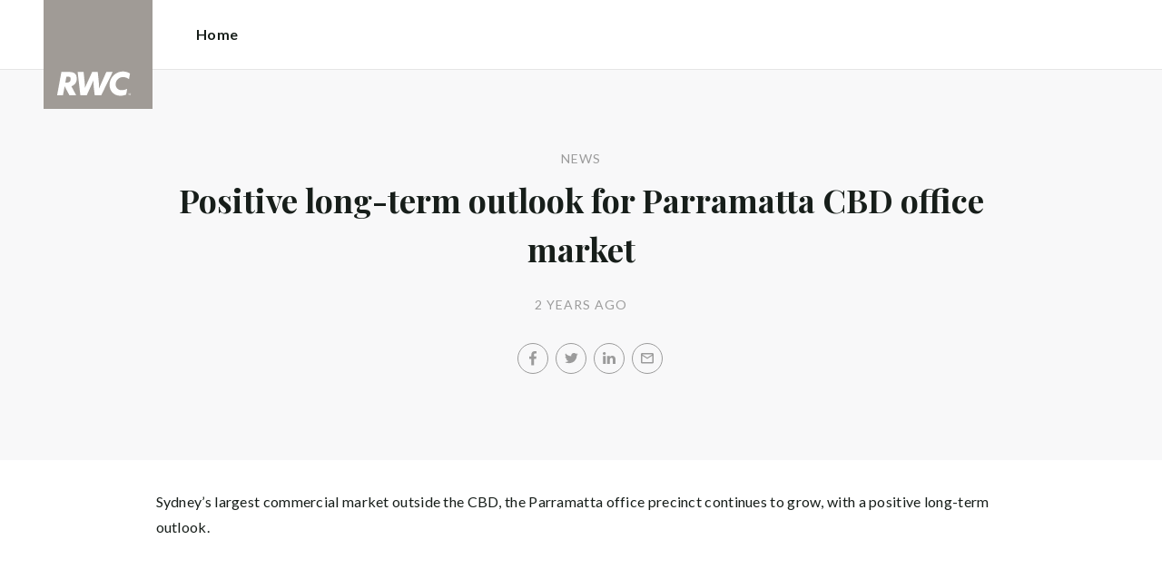

--- FILE ---
content_type: text/html; charset=utf-8
request_url: https://raywhiteretailsydney.com/news/positive-long-term-outlook-for-parramatta-cbd-office-market
body_size: 16914
content:
<!doctype html><html lang="en" class="no_js"><head prefix="og: http://ogp.me/ns# fb: http://ogp.me/ns/fb# place: http://ogp.me/ns/place# profile: http://ogp.me/ns/profile# business: http://ogp.me/ns/business#"><script>dataLayer = [{"analyticsTrackingId":"UA-38599238-16","ga4MeasurementId":"G-EZSGJC00E8","enableCampaigntrack":false,"fbPixelIds":[],"subTypeCode":"RWC","countryCode":"AU","zoneCode":"NSW"}];</script><script>(function(w,d,s,l,i){w[l]=w[l]||[];w[l].push({'gtm.start':
new Date().getTime(),event:'gtm.js'});var f=d.getElementsByTagName(s)[0],
j=d.createElement(s),dl=l!='dataLayer'?'&l='+l:'';j.async=true;j.src=
'https://www.googletagmanager.com/gtm.js?id='+i+dl;f.parentNode.insertBefore(j,f);
})(window,document,'script','dataLayer','GTM-T6DNFV');</script><title data-react-helmet="true">Positive long-term outlook for Parramatta CBD office market - News - Ray White Retail (Sydney)</title><meta data-react-helmet="true" charSet="utf-8"/><meta data-react-helmet="true" name="viewport" content="width=device-width, initial-scale=1.0"/><meta data-react-helmet="true" name="mobile-web-app-capable" content="yes"/><meta data-react-helmet="true" property="og:site_name" content="Ray White Retail (Sydney)"/><meta data-react-helmet="true" name="description" content="Sydney’s largest commercial market outside the CBD, the Parramatta office precinct continues to grow, with a positive long-term outlook."/><meta data-react-helmet="true" name="twitter:card" content="summary"/><meta data-react-helmet="true" name="twitter:site" content="@RayWhiteGroup"/><meta data-react-helmet="true" name="twitter:title" content="Positive long-term outlook for Parramatta CBD office market"/><meta data-react-helmet="true" name="twitter:description" content="Sydney’s largest commercial market outside the CBD, the Parramatta office precinct continues to grow, with a positive long-term outlook."/><meta data-react-helmet="true" property="og:type" content="article"/><meta data-react-helmet="true" property="og:url" content="https://raywhiteretailsydney.com/news/positive-long-term-outlook-for-parramatta-cbd-office-market"/><meta data-react-helmet="true" property="og:title" content="Positive long-term outlook for Parramatta CBD office market"/><meta data-react-helmet="true" property="og:description" content="Sydney’s largest commercial market outside the CBD, the Parramatta office precinct continues to grow, with a positive long-term outlook."/><meta data-react-helmet="true" property="article:modified_time" content="2023-03-06T13:30:00"/><meta data-react-helmet="true" property="article:published_time" content="2023-03-06T13:30:00"/><meta data-react-helmet="true" property="article:section" content="News"/><link rel="preload" href="https://cdn5.ep.dynamics.net/__resources/css/956180011800a315f3c4.css" as="style"/><link rel="preload" href="https://cdn5.ep.dynamics.net/__resources/js/956180011800a315f3c4.js" as="script"/><link rel="preload" href="https://cdn5.ep.dynamics.net/__resources/css/91236b8b285a1fa26b5f.css" as="style"/><link rel="preload" href="https://cdn5.ep.dynamics.net/__resources/js/91236b8b285a1fa26b5f.js" as="script"/><link rel="preconnect" href="https://fonts.gstatic.com" crossorigin="anonymous"/><link rel="preconnect" href="https://cdn6.ep.dynamics.net"/><link rel="preconnect" href="https://cdn5.ep.dynamics.net"/><link rel="dns-prefetch" href="//fonts.gstatic.com"/><link rel="dns-prefetch" href="//cdn6.ep.dynamics.net"/><link rel="dns-prefetch" href="//cdn5.ep.dynamics.net"/><link rel="preload" href="https://fonts.googleapis.com/css?family=Lato:400,400i,700|Playfair+Display:700" as="style"/><link rel="preconnect" href="https://fonts.googleapis.com"/><link rel="dns-prefetch" href="//fonts.googleapis.com"/><link rel="preconnect" href="https://retail-sydney.raywhitecommercialoffice.com"/><link rel="dns-prefetch" href="//retail-sydney.raywhitecommercialoffice.com"/><script data-react-helmet="true" type="application/ld+json">{
  "@context": "https://schema.org",
  "@type": "NewsArticle",
  "headline": "Positive long-term outlook for Parramatta CBD office market",
  "articleBody": "Sydney’s largest commercial market outside the CBD, the Parramatta office precinct continues to grow, with a positive long-term outlook.",
  "articleSection": "News",
  "url": "https://raywhiteretailsydney.com/news/positive-long-term-outlook-for-parramatta-cbd-office-market",
  "datePublished": "2023-03-06T13:30:00",
  "dateModified": "2023-03-06T13:30:00"
}</script><link href="https://cdn5.ep.dynamics.net/__resources/css/956180011800a315f3c4.css" rel="stylesheet" type="text/css"/><link href="https://cdn5.ep.dynamics.net/__resources/css/91236b8b285a1fa26b5f.css" rel="stylesheet" type="text/css"/><link href="https://fonts.googleapis.com/css?family=Lato:400,400i,700|Playfair+Display:700" rel="stylesheet"/><link rel="apple-touch-icon" sizes="180x180" href="https://www.raywhitecommercial.com/sites/commercial/apple-touch-icon.png"/><link rel="icon" type="image/png" sizes="32x32" href="https://www.raywhitecommercial.com/sites/commercial/favicon-32x32.png"/><link rel="icon" type="image/png" sizes="16x16" href="https://www.raywhitecommercial.com/sites/commercial/favicon-16x16.png"/></head><body class="theme_commercial"><noscript><iframe title="Tag Manager" src="//www.googletagmanager.com/ns.html?id=GTM-T6DNFV" height="0" width="0" style="display:none;visibility:hidden"></iframe></noscript><script async="">window.document.body.parentElement.classList.remove("no_js");</script><script async="">
                (function () {
                  var primary = "raywhiteretailsydney.com";
                  if (window.location.hostname === primary) return;
                  window.location.hostname = primary;
                })();
              </script><div id="app"><div class="wrapper" data-reactroot=""><header class="main_header without_banner"><div class="header_logo_wrap"><span class="menu_toggle hide_charlie">Menu</span><nav class="mini_nav show_charlie"><ul><li><a href="/">Home</a></li></ul></nav><a class="logo" href="/"><span>Ray White Retail (Sydney)</span></a><span class="onlyprint printlogo"><svg xmlns="http://www.w3.org/2000/svg" width="120" height="120" viewBox="0 0 120 120"><g fill="none"><polygon fill="#FFE512" points=".034 120 119.826 120 119.826 .174 .034 .174"></polygon><path fill="#52524F" d="M48.388169,93.6259155 C48.388169,93.6259155 48.0478873,93.6259155 47.8822535,93.9233803 L44.9132394,99.2535211 C44.9132394,99.2535211 44.7476056,99.5509859 44.6833803,99.2169014 L43.675493,93.96 C43.675493,93.96 43.6112676,93.6259155 43.2709859,93.6259155 L40.3030986,93.6259155 C40.3030986,93.6259155 39.9628169,93.6259155 40.0304225,93.9594366 L42.0247887,103.828169 C42.0247887,103.828169 42.091831,104.16169 41.9239437,104.457465 L39.748169,108.290704 C39.748169,108.290704 39.5797183,108.586479 39.92,108.586479 L42.7307042,108.586479 C42.7307042,108.586479 43.0709859,108.586479 43.24,108.290704 L51.4298592,93.9216901 C51.4298592,93.9216901 51.5983099,93.6259155 51.2580282,93.6259155 L48.388169,93.6259155 L48.388169,93.6259155 Z M53.0073239,89.8140845 C53.0073239,89.8140845 52.6670423,89.8140845 52.691831,90.1532394 L53.7509859,104.716056 C53.7509859,104.716056 53.7757746,105.055211 54.1160563,105.055211 L56.9588732,105.055211 C56.9588732,105.055211 57.2991549,105.055211 57.4270423,104.739718 L60.9070423,96.1425352 C60.9070423,96.1425352 61.0343662,95.8270423 61.0461972,96.1673239 L61.3430986,104.71493 C61.3430986,104.71493 61.3549296,105.055211 61.6952113,105.055211 L64.6574648,105.055211 C64.6574648,105.055211 64.9983099,105.055211 65.1408451,104.746479 L71.9042254,90.1228169 C71.9042254,90.1228169 72.0473239,89.8140845 71.7070423,89.8140845 L68.6022535,89.8140845 C68.6022535,89.8140845 68.2619718,89.8140845 68.1183099,90.1222535 L64.2985915,98.3138028 C64.2985915,98.3138028 64.1549296,98.6219718 64.136338,98.2822535 L63.6901408,90.1538028 C63.6901408,90.1538028 63.6715493,89.8140845 63.3312676,89.8140845 L61.0292958,89.8140845 C61.0292958,89.8140845 60.6884507,89.8140845 60.555493,90.1273239 L57.0704225,98.3087324 C57.0704225,98.3087324 56.9369014,98.6219718 56.9115493,98.2828169 L56.3138028,90.1532394 C56.3138028,90.1532394 56.2884507,89.8140845 55.948169,89.8140845 L53.0073239,89.8140845 L53.0073239,89.8140845 Z M70.383662,104.720563 C70.383662,104.720563 70.3216901,105.055211 70.6619718,105.055211 L73.404507,105.055211 C73.404507,105.055211 73.7453521,105.055211 73.8067606,104.720563 L74.9171831,98.7138028 C75.0214085,98.1571831 75.3746479,96.1966197 77.2895775,96.1966197 C79.1233803,96.1966197 78.7459155,98.2811268 78.6467606,98.8338028 L77.5543662,104.720563 C77.5543662,104.720563 77.491831,105.055211 77.8326761,105.055211 L80.571831,105.055211 C80.571831,105.055211 80.9126761,105.055211 80.9746479,104.720563 L82.0957746,98.6726761 C82.4760563,96.6326761 82.5594366,95.6253521 81.8,94.4912676 C81.2394366,93.6259155 80.0157746,93.2343662 78.924507,93.2343662 C77.703662,93.2343662 76.4783099,93.6478873 75.7126761,94.6777465 L75.6901408,94.6777465 C75.6901408,94.6777465 75.668169,94.6777465 75.7301408,94.3430986 L76.5087324,90.1487324 C76.5087324,90.1487324 76.5707042,89.8140845 76.2304225,89.8140845 L73.4912676,89.8140845 C73.4912676,89.8140845 73.1509859,89.8140845 73.0890141,90.1487324 L70.383662,104.720563 L70.383662,104.720563 Z M88.1825352,94.0101408 C88.1825352,94.0101408 88.244507,93.675493 87.9042254,93.675493 L85.1667606,93.675493 C85.1667606,93.675493 84.8264789,93.675493 84.7639437,94.0101408 L82.7684507,104.774648 C82.7684507,104.774648 82.7064789,105.109296 83.0467606,105.109296 L85.7847887,105.109296 C85.7847887,105.109296 86.1256338,105.109296 86.1876056,104.774648 L88.1825352,94.0101408 L88.1825352,94.0101408 Z M88.8884507,90.1994366 C88.8884507,90.1994366 88.9504225,89.8647887 88.6095775,89.8647887 L85.8738028,89.8647887 C85.8738028,89.8647887 85.5335211,89.8647887 85.4715493,90.1994366 L85.1149296,92.1256338 C85.1149296,92.1256338 85.0529577,92.4602817 85.3932394,92.4602817 L88.1295775,92.4602817 C88.1295775,92.4602817 88.4698592,92.4602817 88.531831,92.1256338 L88.8884507,90.1994366 L88.8884507,90.1994366 Z M95.6095775,90.1994366 C95.6095775,90.1994366 95.6715493,89.8647887 95.3312676,89.8647887 L92.5921127,89.8647887 C92.5921127,89.8647887 92.251831,89.8647887 92.1898592,90.1994366 L91.5430986,93.675493 L90.195493,93.675493 C90.195493,93.675493 89.8546479,93.675493 89.7926761,94.0101408 L89.3740845,96.2726761 L90.7211268,96.2726761 C90.7211268,96.2726761 91.0614085,96.2726761 90.9994366,96.6073239 L89.4873239,104.774648 C89.4873239,104.774648 89.4253521,105.109296 89.7656338,105.109296 L92.503662,105.109296 C92.503662,105.109296 92.844507,105.109296 92.9064789,104.774648 L94.4822535,96.2726761 L95.7915493,96.2726761 C95.7915493,96.2726761 96.131831,96.2726761 96.1938028,95.9380282 L96.6101408,93.675493 L95.3064789,93.675493 C95.3064789,93.675493 94.9656338,93.675493 95.0276056,93.3408451 L95.6095775,90.1994366 L95.6095775,90.1994366 Z M28.5740845,99.3740845 C28.8135211,98.0760563 29.983662,96.4270423 31.9425352,96.4270423 C33.8794366,96.4270423 34.5408451,97.9492958 34.2884507,99.3329577 C34.08,100.444507 33.0264789,102.258028 30.8822535,102.258028 C28.8197183,102.258028 28.3752113,100.444507 28.5740845,99.3740845 L28.5740845,99.3740845 Z M38.7014085,93.9605634 C38.7014085,93.9605634 38.7633803,93.6259155 38.4230986,93.6259155 L35.3430986,93.6259155 L35.0146479,95.0816901 C34.731831,94.3808451 33.9143662,93.2343662 32.0383099,93.2343662 C28.9904225,93.2343662 25.8557746,95.5808451 25.1611268,99.3329577 C24.5532394,102.607887 26.1487324,105.450141 29.7752113,105.450141 C31.1126761,105.450141 32.5560563,104.575211 33.3374648,103.464225 L33.1008451,104.721127 C33.1008451,104.721127 33.0377465,105.055211 33.3780282,105.055211 L36.303662,105.055211 C36.303662,105.055211 36.644507,105.055211 36.7064789,104.720563 L38.7014085,93.9605634 L38.7014085,93.9605634 Z M99.9092958,98.404507 C100.180845,97.7256338 101.097465,96.4495775 102.867042,96.4495775 C104.64,96.4495775 105.080563,97.7256338 105.091831,98.0647887 C105.091831,98.0647887 105.103662,98.404507 104.76338,98.404507 L99.9092958,98.404507 Z M103.874366,101.88169 C103.288451,102.478873 102.814085,102.670423 101.764507,102.670423 C100.427042,102.670423 99.4135211,101.982535 99.4591549,100.624789 L107.688451,100.624789 C107.688451,100.624789 108.028732,100.624789 108.07493,100.490141 C108.120563,100.356056 108.224789,99.9802817 108.308732,99.5290141 C108.950986,96.0450704 106.899718,93.3577465 103.414648,93.3577465 C99.9357746,93.3577465 96.8884507,96.228169 96.2980282,99.4247887 C95.6647887,102.823099 97.9543662,105.478873 101.232113,105.478873 C102.401127,105.478873 103.599437,105.317746 104.67493,104.635493 C105.766197,103.978592 106.882817,103.157183 107.492958,102.170704 C107.492958,102.170704 107.672113,101.88169 107.331831,101.88169 L103.874366,101.88169 L103.874366,101.88169 Z M17.5932394,92.4259155 L19.0152113,92.4259155 C20.9228169,92.4952113 21.623662,93.468169 21.3684507,94.8484507 C21.2315493,95.5904225 20.6230986,96.8980282 18.1211268,96.8377465 L17.0828169,96.8377465 C17.0828169,96.8377465 16.7425352,96.8377465 16.8073239,96.503662 L17.5932394,92.4259155 L17.5932394,92.4259155 Z M11.5419718,104.720563 C11.5419718,104.720563 11.4794366,105.055211 11.8202817,105.055211 L14.8659155,105.055211 C14.8659155,105.055211 15.2061972,105.055211 15.268169,104.720563 L16.1205634,100.134648 L16.1397183,100.134648 C16.1397183,100.134648 16.1583099,100.134648 16.3611268,100.408451 L19.6005634,104.781972 C19.6005634,104.781972 19.8028169,105.055211 20.1430986,105.055211 L23.9109859,105.055211 C23.9109859,105.055211 24.2512676,105.055211 24.0366197,104.790986 L20.2591549,100.134085 C20.2591549,100.134085 20.044507,99.8698592 20.3814085,99.8214085 C22.9042254,99.4591549 24.6304225,96.7870423 24.9543662,95.0343662 C25.244507,93.468169 25.0140845,92.1194366 23.8833803,90.8878873 C22.5915493,89.4884507 21.4,89.5076056 19.1785915,89.583662 L14.6991549,89.583662 C14.6991549,89.583662 14.3588732,89.583662 14.2969014,89.9183099 L11.5419718,104.720563 L11.5419718,104.720563 Z M109.305352,104.251831 L109.547606,104.251831 C109.752113,104.251831 109.939718,104.241127 109.939718,104.006197 C109.939718,103.808451 109.769014,103.777465 109.612394,103.777465 L109.305352,103.777465 L109.305352,104.251831 L109.305352,104.251831 Z M109.073239,103.589859 L109.649577,103.589859 C110.004507,103.589859 110.171268,103.729577 110.171268,104.016901 C110.171268,104.285634 110.000563,104.39831 109.779718,104.421972 L110.20507,105.08 L109.95662,105.08 L109.550423,104.438873 L109.305352,104.438873 L109.305352,105.08 L109.073239,105.08 L109.073239,103.589859 L109.073239,103.589859 Z M109.571268,105.424225 C110.161127,105.424225 110.618028,104.953803 110.618028,104.330141 C110.618028,103.72 110.161127,103.249014 109.571268,103.249014 C108.974085,103.249014 108.517183,103.72 108.517183,104.330141 C108.517183,104.953803 108.974085,105.424225 109.571268,105.424225 Z M109.571268,103.061408 C110.267042,103.061408 110.850141,103.610141 110.850141,104.330141 C110.853014,104.67045 110.71929,104.997695 110.478911,105.238603 C110.238533,105.479511 109.911582,105.613955 109.571268,105.611831 C109.230063,105.614854 108.901899,105.480917 108.660251,105.240011 C108.418603,104.999104 108.283659,104.671353 108.285634,104.330141 C108.285634,103.610141 108.872113,103.061408 109.571268,103.061408 L109.571268,103.061408 Z"></path></g></svg></span></div><div><div class="menu_wrap" tabindex="0"><div class="menu"><div class="menu_header"><span class="menu_close">Close</span><a class="logo" href="/"></a><span class="menu_title">Retail (Sydney)</span></div><div class="loader"><span class="sr_only">Loading...</span></div><div class="menu_footer"><span class="btn invisible_light no_arrow">Contact Us</span></div></div></div></div></header><div class="sgl_news positive_long_term_outlook_for_parramatta_cbd_office_market_pg"><div class="pg_header sgl_news_header "><div class="inner_md"><span class="mini muted preheading">News</span><h1 class="charlie centered_text">Positive long-term outlook for Parramatta CBD office market</h1><div class="sgl_news_meta mini muted"><time>2 years ago</time></div><div class="sgl_news_share primary centered_text show_charlie"><ul class="social circle addthis_auto"><li class="social_facebook"><a class="anchor addthis_button_facebook" href="https://facebook.com/sharer/sharer.php?u=https%3A%2F%2Fraywhiteretailsydney.com%2Fnews%2Fpositive-long-term-outlook-for-parramatta-cbd-office-market" data-ev-on="click" data-ev-category="Outbound" data-ev-action="Share" data-ev-label="Facebook" rel="nofollow noopener noreferrer" target="_blank"><span>Facebook</span></a><span class="muted">/</span></li><li class="social_twitter"><a class="anchor addthis_button_twitter" href="https://twitter.com/intent/tweet/?url=https%3A%2F%2Fraywhiteretailsydney.com%2Fnews%2Fpositive-long-term-outlook-for-parramatta-cbd-office-market" data-ev-on="click" data-ev-category="Outbound" data-ev-action="Share" data-ev-label="Twitter" rel="nofollow noopener noreferrer" target="_blank"><span>Twitter</span></a><span class="muted">/</span></li><li class="social_linkedin"><a class="anchor addthis_button_linkedin_share" href="https://www.linkedin.com/sharing/share-offsite/?url=https%3A%2F%2Fraywhiteretailsydney.com%2Fnews%2Fpositive-long-term-outlook-for-parramatta-cbd-office-market" data-ev-on="click" data-ev-category="Outbound" data-ev-action="Share" data-ev-label="LinkedIn" rel="nofollow noopener noreferrer" target="_blank"><span>LinkedIn</span></a><span class="muted">/</span></li><li class="social_mail"><a class="anchor addthis_button_email" href="mailto:?body=https%3A%2F%2Fraywhiteretailsydney.com%2Fnews%2Fpositive-long-term-outlook-for-parramatta-cbd-office-market" data-ev-on="click" data-ev-category="Outbound" data-ev-action="Share" data-ev-label="Email"><span>Email</span></a></li></ul></div></div></div><div class="inner_md sgl_news_content_wrap"><div class="sgl_news_content"><p>Sydney’s largest commercial market outside the CBD, the Parramatta office precinct continues to grow, with a positive long-term outlook.</p></div></div><div class="sgl_news_share secondary centered_text"><strong>Share:</strong><ul class="social circle addthis_auto"><li class="social_facebook"><a class="anchor addthis_button_facebook" href="https://facebook.com/sharer/sharer.php?u=https%3A%2F%2Fraywhiteretailsydney.com%2Fnews%2Fpositive-long-term-outlook-for-parramatta-cbd-office-market" data-ev-on="click" data-ev-category="Outbound" data-ev-action="Share" data-ev-label="Facebook" rel="nofollow noopener noreferrer" target="_blank"><span>Facebook</span></a><span class="muted">/</span></li><li class="social_twitter"><a class="anchor addthis_button_twitter" href="https://twitter.com/intent/tweet/?url=https%3A%2F%2Fraywhiteretailsydney.com%2Fnews%2Fpositive-long-term-outlook-for-parramatta-cbd-office-market" data-ev-on="click" data-ev-category="Outbound" data-ev-action="Share" data-ev-label="Twitter" rel="nofollow noopener noreferrer" target="_blank"><span>Twitter</span></a><span class="muted">/</span></li><li class="social_linkedin"><a class="anchor addthis_button_linkedin_share" href="https://www.linkedin.com/sharing/share-offsite/?url=https%3A%2F%2Fraywhiteretailsydney.com%2Fnews%2Fpositive-long-term-outlook-for-parramatta-cbd-office-market" data-ev-on="click" data-ev-category="Outbound" data-ev-action="Share" data-ev-label="LinkedIn" rel="nofollow noopener noreferrer" target="_blank"><span>LinkedIn</span></a><span class="muted">/</span></li><li class="social_mail"><a class="anchor addthis_button_email" href="mailto:?body=https%3A%2F%2Fraywhiteretailsydney.com%2Fnews%2Fpositive-long-term-outlook-for-parramatta-cbd-office-market" data-ev-on="click" data-ev-category="Outbound" data-ev-action="Share" data-ev-label="Email"><span>Email</span></a></li></ul></div><section class="dark_bg centered_text sgl_news_latest"><span class="muted mini preheading">Up to Date</span><h2 class="charlie">Latest News</h2><div class="home_content_wrap"><div class="sgl_news_latest_list_wrap"><ul class="inner_lg"><li class="content_post_item"><article class="content_post"><header class="content_post_item_intro"><div class="content_post_meta mini muted"><time>2 years ago</time></div><a href="/news/dynamic-brisbane-duo-launch-rwc-gateway"><h3 class="delta">Dynamic Brisbane duo launch RWC Gateway</h3></a><div class="content_post_intro"><p class="content_post_intro_text">After working together for almost a decade, commercial real estate team Jared Doyle and Jack Gwyn have taken their business to the next level, opening RWC Gateway.</p><p class="centered_text content_post_read_more"><a href="/news/dynamic-brisbane-duo-launch-rwc-gateway"><span class="anchor mini">Read Full Post</span></a></p></div></header></article></li><li class="content_post_item"><article class="content_post"><header class="content_post_item_intro"><div class="content_post_meta mini muted"><time>2 years ago</time></div><a href="/news/why-investors-need-specialists-managing-their-commercial-assets"><h3 class="delta">Why investors need specialists managing their commercial assets</h3></a><div class="content_post_intro"><p class="content_post_intro_text">In the dynamic and ever-evolving world of real estate investment, one key decision can make all the difference in the success of an investor&rsquo;s portfolio: the choice of their management team.</p><p class="centered_text content_post_read_more"><a href="/news/why-investors-need-specialists-managing-their-commercial-assets"><span class="anchor mini">Read Full Post</span></a></p></div></header></article></li></ul></div></div></section></div><footer id="footer" class="main_footer"><div class="inner_lg"><div class="footer_button_bar tbl"><div class="tbc"><a class="logo footer_logo" href="/"><span>Ray White</span></a></div><div class="tbc"><a class="btn invisible_light" data-ev-on="click" data-ev-category="Ask Question" data-ev-action="Open" data-ev-label="Site">Contact Us</a></div><div class="tbc footer_social"></div></div><div class="footer_nav_bar tbl"><div class="tbc"><div class="footer_offices"><div class="footer_office"><a href="/about"><h4 class="foxtrot">Ray White Retail (Sydney)</h4></a><p class="footer_office_address"><span>1/3 Brady St</span><br/>Mosman<!-- -->, NSW <!-- -->2088</p><ul class="footer_office_contact"><li class="contact_link_landline"><span><a href="tel:+61 (2) 99681768" data-ev-on="click" data-ev-category="Tel" data-ev-action="Call" data-ev-label="Ray White Retail (Sydney)">+61 (2) 99681768</a></span></li><li class="contact_link_email"><span><a>retail.sydney@raywhite.com</a></span></li></ul></div></div><div class="hide_charlie footer_office_social"></div></div><div class="tbc"></div></div><div class="back_top"><a href="#app">Back to top</a></div><div class="footer_copyright_bar muted tbl"><div class="tbc"><p class="copyright">©<!-- --> <!-- -->Ray White Retail (Sydney)<!-- -->.<!-- --> <!-- -->Based in Mosman.</p></div><div class="tbc"></div></div></div></footer></div></div><script>window.INITIAL_STATE = {"config":{"blogId":47,"baseDomain":"retail-sydney.raywhitecommercialoffice.com","primaryOrganisationId":1577,"primaryDomain":"raywhiteretailsydney.com","organisationIds":[1577],"domains":["retail-sydney.raywhitecommercialoffice.com","raywhiteretailnsw.com","raywhiteretailnsw.com.au","raywhiteretailsydney.com","raywhiteretailsydney.com.au","rwcretailsydney.com","rwcretailsydney.com.au","staging.raywhiteretailsydney.com"],"options":{"title":"Ray White Retail","analyticsTrackingId":"UA-38599238-16","agents":{"hidden":[],"sort":[47250,93863,39507,34882,88536,130228],"newAgents":"show"},"ga4MeasurementId":"G-EZSGJC00E8","integrateSyndicatedNews":true,"mdPushContacts":true,"enableRentalForms":true,"useHomeLive":false,"inspectRealEstate":{"account":null,"rent":true,"sell":false},"useViewingTracker":false,"showLoanMarketCalculator":false,"tenancyPortalBooking":false,"brokers":{"showOnPdp":true,"showInTeam":false,"ids":[]},"enableCampaigntrack":false,"showOfficeDetails":false,"showHiddenOffices":false,"rentalFormUrl":"https:\u002F\u002Frw-media.s3.amazonaws.com\u002Fresidential-offices\u002Ftenancy_application_form.pdf","header":{"listingId":null,"superscript":"","heading":"","subheading":"","videoUrl":""},"office":{"blurb":""},"siteFocus":"commercialPropertyManagement","siteTitle":"","menuTitle":"","defaultEmail":"","fbPixelId":"","search":{"headers":{"default":null,"residential":null,"commercial":null,"rural":null}},"about":"\u003Cp\u003E\u003Cspan style=\"color: #000000;\"\u003E\u003Cem\u003E\u003Cstrong\u003EWe aim to provide shopping centre owners and developers with a specialist level of expertise and experience that is comparable to that of the industries’ leading owner managers.\u003C\u002Fstrong\u003E\u003C\u002Fem\u003E\u003C\u002Fspan\u003E\u003C\u002Fp\u003E\n\u003Cp\u003E\u003Cspan style=\"color: #000000;\"\u003ERay White Retail offers a specialist shopping centre consultancy service with one of the most extensive experience and track record in the areas of design, development, leasing, management and sale of major shopping centres and homemaker centres in Australia.\u003C\u002Fspan\u003E\u003C\u002Fp\u003E\n\u003Cp\u003E\u003Cspan style=\"color: #000000;\"\u003ERay White Retail is a specialist division of the Ray White Group &#8211; which was established in 1902 and is one of the largest real estate businesses in Australasia. Over 50 Commercial Offices alone in major Australian cities and suburbs, provide additional localised capability for Ray White Retail.\u003C\u002Fspan\u003E\u003C\u002Fp\u003E\n\u003Cp\u003E\u003Cspan style=\"color: #000000;\"\u003EThe business has the back-up and support of a major real estate agency, whilst being able to offer the personal service and specialist expertise of a “boutique” shopping centre leasing and management business.\u003C\u002Fspan\u003E\u003C\u002Fp\u003E\n\u003Cp\u003E\u003Cspan style=\"color: #000000;\"\u003ERay White Retail is an established business and collectively the team has over 200 years of experience in the shopping centre industry with involvement in the development, management and leasing of over $10 billion worth of shopping centres, homemaker centres and boutique retail assets in Australia.\u003C\u002Fspan\u003E\u003C\u002Fp\u003E\n\u003Cp\u003E\u003Cspan style=\"color: #000000;\"\u003ERay White Retail has extensive experience and track record in the commercial property sector and the ability to produce exceptional results. Working closely with commercial and retail clients to masterplan, coordinate and deliver leasing strategies and being instrumental in the timely divestment of retail shopping centres, mixed use and commercial assets. \u003C\u002Fspan\u003E\u003C\u002Fp\u003E\n\u003Cp\u003E\u003Cspan style=\"color: #000000;\"\u003E\u003Cstrong\u003E\u003Cem\u003EWe pride ourselves on managing properties like they are our own and constantly look for ways to drive the investment potential for all our clients.\u003C\u002Fem\u003E\u003C\u002Fstrong\u003E\u003C\u002Fspan\u003E\u003C\u002Fp\u003E\n"},"theme":"commercial","displayOrganisationIds":[1577],"redirections":[],"rwApi":{"endpoint":"\u002Fapi\u002Fproxy\u002Fv1\u002F","key":"","useProxy":true,"publicOnly":true},"env":{"nodeEnv":"production","cdn":"https:\u002F\u002Fcdn5.ep.dynamics.net","servicePageOffices":[489]},"tenapp":{"endpoint":"https:\u002F\u002Fapp.tenapp.com.au\u002Fstart"},"loanMarket":{"aoEndpoint":"my.loanmarket.com.au"},"disableClientCache":false,"protocol":"https","baseUrl":"https:\u002F\u002Fraywhiteretailsydney.com","requestTime":1768892474269},"orgs":{"1577":{"id":1577,"organisationId":1577,"branchIds":[],"type":"Ray White Office","typeCode":"RWO","subType":"Commercial","subTypeCode":"RWC","sam":"retail.nsw","name":"Retail (Sydney)","fullName":"Ray White Retail (Sydney)","internalFullName":"Ray White Retail (Sydney)","primaryPhone":"+61 (2) 99681768","primaryPhoneLocal":"(02) 99681768","phone":"+61 (2) 99681768","phoneLocal":"(02) 99681768","officePhone":"+61 (2) 99681768","officePhoneLocal":"(02) 99681768","email":"retail.sydney@raywhite.com","description":"\u003Cp\u003E\u003Cem\u003E\u003Cstrong\u003EWe aim to provide shopping centre owners and developers with a specialist level of expertise and experience that is comparable to that of the industries&rsquo; leading owner managers.\u003C\u002Fstrong\u003E\u003C\u002Fem\u003E\u003C\u002Fp\u003E\n\n\u003Cp\u003ERay White Retail offers a specialist shopping centre consultancy service with&nbsp;extensive experience and track record in the areas of design, development, leasing, management and sale of major shopping centres and homemaker centres in Australia.\u003C\u002Fp\u003E\n\n\u003Cp\u003ERay White Retail is a specialist division of the Ray White Group - which was established in 1902 and is one of the largest real estate businesses in Australasia. Over 50 Commercial Offices alone in major Australian cities and suburbs, provide additional localised capability for Ray White Retail.\u003C\u002Fp\u003E\n\n\u003Cp\u003EThe business has the back-up and support of a major real estate agency, whilst being able to offer the personal service and specialist expertise of a &ldquo;boutique&rdquo; shopping centre leasing and management business.\u003C\u002Fp\u003E\n\n\u003Cp\u003ERay White Retail is an established business and collectively the team has over 200 years of experience in the shopping centre industry with involvement in the development, management and leasing of over $10 billion worth of shopping centres, homemaker centres and boutique retail assets in Australia.\u003C\u002Fp\u003E\n\n\u003Cp\u003ERay White Retail has extensive experience and track record in the commercial property sector and the ability to produce exceptional results. Working closely with commercial and retail&nbsp;clients to masterplan, coordinate and deliver leasing strategies and being instrumental in&nbsp;the timely divestment of retail shopping centres, mixed use and commercial assets.&nbsp;\u003C\u002Fp\u003E\n\n\u003Cp\u003E\u003Cstrong\u003E\u003Cem\u003EWe pride ourselves on managing properties like they are our own and constantly look for ways to drive the investment potential for all our clients.\u003C\u002Fem\u003E\u003C\u002Fstrong\u003E\u003C\u002Fp\u003E\n","countryCode":"AU","address":{"latitude":-33.823729,"longitude":151.240615,"streetNumber":"1\u002F3","streetName":"Brady St","locality":"Mosman","region":"New South Wales","stateCode":"NSW","state":"New South Wales","postCode":"2088","country":"Australia","countryCode":"AU","streetAddress":"1\u002F3 Brady St"},"website":"https:\u002F\u002Frwcretailsydney.com","roles":[],"awards":[],"recognitionLevels":[],"allRecognitionLevels":[],"teams":[],"settings":{},"loaded":true,"loading":false,"error":false}},"members":{"orgs":{},"entities":{}},"suburbs":{"entities":{},"searches":{}},"listings":{"entities":{},"meta":{},"searches":{}},"content":{"types":{"entities":{"post":{"description":"","hierarchical":false,"name":"Posts","slug":"post","taxonomies":["category","post_tag"],"rest_base":"posts","rewrite":null,"hasArchive":false,"_links":{"collection":[{"href":"https:\u002F\u002Fraywhiteretailsydney.com\u002Fwp-json\u002Fwp\u002Fv2\u002Ftypes"}],"wp:items":[{"href":"https:\u002F\u002Fraywhiteretailsydney.com\u002Fwp-json\u002Fwp\u002Fv2\u002Fposts"}],"curies":[{"name":"wp","href":"https:\u002F\u002Fapi.w.org\u002F{rel}","templated":true}]}},"page":{"description":"","hierarchical":true,"name":"Pages","slug":"page","taxonomies":[],"rest_base":"pages","rewrite":null,"hasArchive":false,"_links":{"collection":[{"href":"https:\u002F\u002Fraywhiteretailsydney.com\u002Fwp-json\u002Fwp\u002Fv2\u002Ftypes"}],"wp:items":[{"href":"https:\u002F\u002Fraywhiteretailsydney.com\u002Fwp-json\u002Fwp\u002Fv2\u002Fpages"}],"curies":[{"name":"wp","href":"https:\u002F\u002Fapi.w.org\u002F{rel}","templated":true}]}},"attachment":{"description":"","hierarchical":false,"name":"Media","slug":"attachment","taxonomies":[],"rest_base":"media","rewrite":null,"hasArchive":false,"_links":{"collection":[{"href":"https:\u002F\u002Fraywhiteretailsydney.com\u002Fwp-json\u002Fwp\u002Fv2\u002Ftypes"}],"wp:items":[{"href":"https:\u002F\u002Fraywhiteretailsydney.com\u002Fwp-json\u002Fwp\u002Fv2\u002Fmedia"}],"curies":[{"name":"wp","href":"https:\u002F\u002Fapi.w.org\u002F{rel}","templated":true}]}},"wp_block":{"description":"","hierarchical":false,"name":"Blocks","slug":"wp_block","taxonomies":[],"rest_base":"blocks","rewrite":null,"hasArchive":false,"_links":{"collection":[{"href":"https:\u002F\u002Fraywhiteretailsydney.com\u002Fwp-json\u002Fwp\u002Fv2\u002Ftypes"}],"wp:items":[{"href":"https:\u002F\u002Fraywhiteretailsydney.com\u002Fwp-json\u002Fwp\u002Fv2\u002Fblocks"}],"curies":[{"name":"wp","href":"https:\u002F\u002Fapi.w.org\u002F{rel}","templated":true}]}},"for-sale":{"description":"","hierarchical":false,"name":"For Sale","slug":"for-sale","taxonomies":[],"rest_base":"for-sale","rewrite":"for-sale","hasArchive":false,"_links":{"collection":[{"href":"https:\u002F\u002Fraywhiteretailsydney.com\u002Fwp-json\u002Fwp\u002Fv2\u002Ftypes"}],"wp:items":[{"href":"https:\u002F\u002Fraywhiteretailsydney.com\u002Fwp-json\u002Fwp\u002Fv2\u002Ffor-sale"}],"curies":[{"name":"wp","href":"https:\u002F\u002Fapi.w.org\u002F{rel}","templated":true}]}},"for-lease":{"description":"","hierarchical":false,"name":"For Lease","slug":"for-lease","taxonomies":[],"rest_base":"for-lease","rewrite":"for-lease","hasArchive":false,"_links":{"collection":[{"href":"https:\u002F\u002Fraywhiteretailsydney.com\u002Fwp-json\u002Fwp\u002Fv2\u002Ftypes"}],"wp:items":[{"href":"https:\u002F\u002Fraywhiteretailsydney.com\u002Fwp-json\u002Fwp\u002Fv2\u002Ffor-lease"}],"curies":[{"name":"wp","href":"https:\u002F\u002Fapi.w.org\u002F{rel}","templated":true}]}},"about":{"description":"","hierarchical":true,"name":"About Us","slug":"about","taxonomies":[],"rest_base":"about","rewrite":"about","hasArchive":false,"_links":{"collection":[{"href":"https:\u002F\u002Fraywhiteretailsydney.com\u002Fwp-json\u002Fwp\u002Fv2\u002Ftypes"}],"wp:items":[{"href":"https:\u002F\u002Fraywhiteretailsydney.com\u002Fwp-json\u002Fwp\u002Fv2\u002Fabout"}],"curies":[{"name":"wp","href":"https:\u002F\u002Fapi.w.org\u002F{rel}","templated":true}]}},"news":{"description":"","hierarchical":false,"name":"News","slug":"news","taxonomies":["post_tag"],"rest_base":"news","rewrite":"news","hasArchive":true,"_links":{"collection":[{"href":"https:\u002F\u002Fraywhiteretailsydney.com\u002Fwp-json\u002Fwp\u002Fv2\u002Ftypes"}],"wp:items":[{"href":"https:\u002F\u002Fraywhiteretailsydney.com\u002Fwp-json\u002Fwp\u002Fv2\u002Fnews"}],"curies":[{"name":"wp","href":"https:\u002F\u002Fapi.w.org\u002F{rel}","templated":true}]}},"casestudy":{"description":"","hierarchical":false,"name":"Case Studies","slug":"casestudy","taxonomies":["category"],"rest_base":"casestudy","rewrite":"case-studies","hasArchive":true,"_links":{"collection":[{"href":"https:\u002F\u002Fraywhiteretailsydney.com\u002Fwp-json\u002Fwp\u002Fv2\u002Ftypes"}],"wp:items":[{"href":"https:\u002F\u002Fraywhiteretailsydney.com\u002Fwp-json\u002Fwp\u002Fv2\u002Fcasestudy"}],"curies":[{"name":"wp","href":"https:\u002F\u002Fapi.w.org\u002F{rel}","templated":true}]}},"recenttransactions":{"description":"","hierarchical":false,"name":"Recent Transactions","slug":"recenttransactions","taxonomies":[],"rest_base":"recenttransactions","rewrite":"recent-transactions","hasArchive":false,"_links":{"collection":[{"href":"https:\u002F\u002Fraywhiteretailsydney.com\u002Fwp-json\u002Fwp\u002Fv2\u002Ftypes"}],"wp:items":[{"href":"https:\u002F\u002Fraywhiteretailsydney.com\u002Fwp-json\u002Fwp\u002Fv2\u002Frecenttransactions"}],"curies":[{"name":"wp","href":"https:\u002F\u002Fapi.w.org\u002F{rel}","templated":true}]}},"propertymanagement":{"description":"","hierarchical":false,"name":"Property Management","slug":"propertymanagement","taxonomies":[],"rest_base":"propertymanagement","rewrite":"property-management","hasArchive":false,"_links":{"collection":[{"href":"https:\u002F\u002Fraywhiteretailsydney.com\u002Fwp-json\u002Fwp\u002Fv2\u002Ftypes"}],"wp:items":[{"href":"https:\u002F\u002Fraywhiteretailsydney.com\u002Fwp-json\u002Fwp\u002Fv2\u002Fpropertymanagement"}],"curies":[{"name":"wp","href":"https:\u002F\u002Fapi.w.org\u002F{rel}","templated":true}]}},"research":{"description":"","hierarchical":false,"name":"Research","slug":"research","taxonomies":[],"rest_base":"research","rewrite":"research","hasArchive":false,"_links":{"collection":[{"href":"https:\u002F\u002Fraywhiteretailsydney.com\u002Fwp-json\u002Fwp\u002Fv2\u002Ftypes"}],"wp:items":[{"href":"https:\u002F\u002Fraywhiteretailsydney.com\u002Fwp-json\u002Fwp\u002Fv2\u002Fresearch"}],"curies":[{"name":"wp","href":"https:\u002F\u002Fapi.w.org\u002F{rel}","templated":true}]}},"auctions":{"description":"","hierarchical":false,"name":"Auctions","slug":"auctions","taxonomies":[],"rest_base":"auctions","rewrite":"auctions","hasArchive":false,"_links":{"collection":[{"href":"https:\u002F\u002Fraywhiteretailsydney.com\u002Fwp-json\u002Fwp\u002Fv2\u002Ftypes"}],"wp:items":[{"href":"https:\u002F\u002Fraywhiteretailsydney.com\u002Fwp-json\u002Fwp\u002Fv2\u002Fauctions"}],"curies":[{"name":"wp","href":"https:\u002F\u002Fapi.w.org\u002F{rel}","templated":true}]}},"assetmanagement":{"description":"","hierarchical":false,"name":"Asset Management","slug":"assetmanagement","taxonomies":[],"rest_base":"assetmanagement","rewrite":"asset-management","hasArchive":false,"_links":{"collection":[{"href":"https:\u002F\u002Fraywhiteretailsydney.com\u002Fwp-json\u002Fwp\u002Fv2\u002Ftypes"}],"wp:items":[{"href":"https:\u002F\u002Fraywhiteretailsydney.com\u002Fwp-json\u002Fwp\u002Fv2\u002Fassetmanagement"}],"curies":[{"name":"wp","href":"https:\u002F\u002Fapi.w.org\u002F{rel}","templated":true}]}},"projectleasing":{"description":"","hierarchical":false,"name":"Project Leasing","slug":"projectleasing","taxonomies":[],"rest_base":"projectleasing","rewrite":"project-leasing","hasArchive":false,"_links":{"collection":[{"href":"https:\u002F\u002Fraywhiteretailsydney.com\u002Fwp-json\u002Fwp\u002Fv2\u002Ftypes"}],"wp:items":[{"href":"https:\u002F\u002Fraywhiteretailsydney.com\u002Fwp-json\u002Fwp\u002Fv2\u002Fprojectleasing"}],"curies":[{"name":"wp","href":"https:\u002F\u002Fapi.w.org\u002F{rel}","templated":true}]}}},"loaded":true,"loading":false,"error":false},"syndicatedNews":{"loaded":false,"loading":false,"notFound":false,"error":false,"entities":[]},"queries":{"news\u002Fpositive-long-term-outlook-for-parramatta-cbd-office-market":418,"t:news c:30 o:undefined undefined":{"1":{"loaded":true,"loading":false,"notFound":false,"error":false,"ids":[438,433,432,431,428,412,408,407,409,410,406,405,404,399,397,352,351,344,345,341,342,346,336,337,338,339,340,347,348,353],"total":80}},"news\u002Fdynamic-brisbane-duo-launch-rwc-gateway":438,"news\u002Fwhy-investors-need-specialists-managing-their-commercial-assets":433,"news\u002Fprominent-cbd-retail-site-sells-for-48-million":432,"news\u002Fcanning-vale-industrial-investment-sells-for-4-1-million":431,"news\u002Fexperts-discuss-growth-of-the-childcare-sector":428,"news\u002Fretail-cafe-presents-rare-investment-opportunity-in-roseberry":412,"news\u002Fprime-parramatta-property-hits-the-market-with-asx-listed-tenant-2":408,"news\u002Fprime-parramatta-property-hits-the-market-with-asx-listed-tenant":407,"news\u002Ftwo-large-industrial-lots-hit-the-market-on-central-coast":409,"news\u002Fcoveted-crows-nest-development-site-88-hits-market":410,"news\u002Fthriving-business-investment-sells-for-1-5m-in-perths-western-suburbs":406,"news\u002Fhave-commercial-sale-declines-been-across-all-price-ranges":405,"news\u002Fhistoric-tavern-building-in-como-hits-the-market-after-32-years":404,"news\u002Fexperts-discuss-thriving-gold-coast-commercial-market":399,"news\u002Funique-st-peters-site-catches-eye-of-all-commercial-buyer-types":397,"news\u002Fregional-childcare-sites-attract-keen-interest":352,"news\u002Findustrial-expert-aims-to-keep-clients-ahead-of-the-game":351,"news\u002Fexperts-discuss-nations-office-markets":344,"news\u002Fgap-in-senior-housing-grows-with-australias-aging-population-2":345,"news\u002Frwc-members-out-in-force":341,"news\u002Frwc-network-comes-together-for-day-of-development":342,"news\u002Frwc-celebrates-its-2023-award-winners":346,"news\u002Frwcs-top-female-agent-shares-secrets-to-success-2":336,"news\u002Fexperts-discuss-west-coast-market":337,"news\u002Frwcs-top-female-agent-shares-secrets-to-success":338,"news\u002Finternational-students-adding-to-housing-supply-issues":339,"news\u002Fgap-in-senior-housing-grows-with-australias-aging-population":340,"news\u002Foffice-moves-ahead-of-industrial-as-leading-transacted-asset-class":347,"news\u002Fcommercial-transactions-down-on-last-financial-year":348,"news\u002Fray-white-launches-specialist-team-with-rwc-retail":353},"entities":{"336":{"loaded":true,"loading":false,"notFound":false,"error":false,"id":336,"date":"2023-08-09T06:59:00","date_gmt":"2023-08-08T20:59:00","guid":{"rendered":"https:\u002F\u002Fraywhiteretailsydney.com\u002Fnews\u002Frwcs-top-female-agent-shares-secrets-to-success-2\u002F"},"modified":"2023-08-09T06:59:00","modified_gmt":"2023-08-08T20:59:00","slug":"rwcs-top-female-agent-shares-secrets-to-success-2","status":"publish","type":"news","link":"https:\u002F\u002Fraywhiteretailsydney.com\u002Fnews\u002Frwcs-top-female-agent-shares-secrets-to-success-2","title":{"rendered":"RWC’s top female agent shares secrets to success"},"content":{"rendered":"\u003Cp\u003EDespite its reputation for being a male dominated industry, Emily Pendleton jumped at the chance to start her career in commercial real estate, joining the team RWC shortly after finishing school.\u003C\u002Fp\u003E\n","protected":false},"excerpt":{"rendered":"\u003Cp\u003EDespite its reputation for being a male dominated industry, Emily Pendleton jumped at the chance to start her career in commercial real estate, joining the team RWC shortly after finishing school.\u003C\u002Fp\u003E\n","protected":false},"author":0,"featured_media":0,"template":"","tags":[],"form":{"formId":false,"recipient":""},"raw":false,"seo_title":"","related_agents":[],"related_offices":[],"related_listing":false,"_links":{"self":[{"href":"https:\u002F\u002Fraywhiteretailsydney.com\u002Fwp-json\u002Fwp\u002Fv2\u002Fnews\u002F336"}],"collection":[{"href":"https:\u002F\u002Fraywhiteretailsydney.com\u002Fwp-json\u002Fwp\u002Fv2\u002Fnews"}],"about":[{"href":"https:\u002F\u002Fraywhiteretailsydney.com\u002Fwp-json\u002Fwp\u002Fv2\u002Ftypes\u002Fnews"}],"version-history":[{"count":0,"href":"https:\u002F\u002Fraywhiteretailsydney.com\u002Fwp-json\u002Fwp\u002Fv2\u002Fnews\u002F336\u002Frevisions"}],"wp:attachment":[{"href":"https:\u002F\u002Fraywhiteretailsydney.com\u002Fwp-json\u002Fwp\u002Fv2\u002Fmedia?parent=336"}],"wp:term":[{"taxonomy":"post_tag","embeddable":true,"href":"https:\u002F\u002Fraywhiteretailsydney.com\u002Fwp-json\u002Fwp\u002Fv2\u002Ftags?post=336"}],"curies":[{"name":"wp","href":"https:\u002F\u002Fapi.w.org\u002F{rel}","templated":true}]}},"337":{"loaded":true,"loading":false,"notFound":false,"error":false,"id":337,"date":"2023-08-07T00:55:00","date_gmt":"2023-08-06T14:55:00","guid":{"rendered":"https:\u002F\u002Fraywhiteretailsydney.com\u002Fnews\u002Fexperts-discuss-west-coast-market\u002F"},"modified":"2023-08-07T00:55:00","modified_gmt":"2023-08-06T14:55:00","slug":"experts-discuss-west-coast-market","status":"publish","type":"news","link":"https:\u002F\u002Fraywhiteretailsydney.com\u002Fnews\u002Fexperts-discuss-west-coast-market","title":{"rendered":"Experts discuss west coast market"},"content":{"rendered":"\u003Cp\u003EMore than 200 people tuned in to RWC’s July Between the Lines webinar which focussed on Australia’s west coast commercial property market.\u003C\u002Fp\u003E\n","protected":false},"excerpt":{"rendered":"\u003Cp\u003EMore than 200 people tuned in to RWC’s July Between the Lines webinar which focussed on Australia’s west coast commercial property market.\u003C\u002Fp\u003E\n","protected":false},"author":0,"featured_media":0,"template":"","tags":[],"form":{"formId":false,"recipient":""},"raw":false,"seo_title":"","related_agents":[],"related_offices":[],"related_listing":false,"_links":{"self":[{"href":"https:\u002F\u002Fraywhiteretailsydney.com\u002Fwp-json\u002Fwp\u002Fv2\u002Fnews\u002F337"}],"collection":[{"href":"https:\u002F\u002Fraywhiteretailsydney.com\u002Fwp-json\u002Fwp\u002Fv2\u002Fnews"}],"about":[{"href":"https:\u002F\u002Fraywhiteretailsydney.com\u002Fwp-json\u002Fwp\u002Fv2\u002Ftypes\u002Fnews"}],"version-history":[{"count":0,"href":"https:\u002F\u002Fraywhiteretailsydney.com\u002Fwp-json\u002Fwp\u002Fv2\u002Fnews\u002F337\u002Frevisions"}],"wp:attachment":[{"href":"https:\u002F\u002Fraywhiteretailsydney.com\u002Fwp-json\u002Fwp\u002Fv2\u002Fmedia?parent=337"}],"wp:term":[{"taxonomy":"post_tag","embeddable":true,"href":"https:\u002F\u002Fraywhiteretailsydney.com\u002Fwp-json\u002Fwp\u002Fv2\u002Ftags?post=337"}],"curies":[{"name":"wp","href":"https:\u002F\u002Fapi.w.org\u002F{rel}","templated":true}]}},"338":{"loaded":true,"loading":false,"notFound":false,"error":false,"id":338,"date":"2023-08-07T00:48:00","date_gmt":"2023-08-06T14:48:00","guid":{"rendered":"https:\u002F\u002Fraywhiteretailsydney.com\u002Fnews\u002Frwcs-top-female-agent-shares-secrets-to-success\u002F"},"modified":"2023-08-07T00:48:00","modified_gmt":"2023-08-06T14:48:00","slug":"rwcs-top-female-agent-shares-secrets-to-success","status":"publish","type":"news","link":"https:\u002F\u002Fraywhiteretailsydney.com\u002Fnews\u002Frwcs-top-female-agent-shares-secrets-to-success","title":{"rendered":"RWC’s top female agent shares secrets to success"},"content":{"rendered":"\u003Cp\u003EEmily Pendleton’s interest in commercial real estate began when she was a little girl. Coming from a family of real estate investors, she has strong memories of looking at listings online with her father.\u003C\u002Fp\u003E\n","protected":false},"excerpt":{"rendered":"\u003Cp\u003EEmily Pendleton’s interest in commercial real estate began when she was a little girl. Coming from a family of real estate investors, she has strong memories of looking at listings online with her father.\u003C\u002Fp\u003E\n","protected":false},"author":0,"featured_media":0,"template":"","tags":[],"form":{"formId":false,"recipient":""},"raw":false,"seo_title":"","related_agents":[],"related_offices":[],"related_listing":false,"_links":{"self":[{"href":"https:\u002F\u002Fraywhiteretailsydney.com\u002Fwp-json\u002Fwp\u002Fv2\u002Fnews\u002F338"}],"collection":[{"href":"https:\u002F\u002Fraywhiteretailsydney.com\u002Fwp-json\u002Fwp\u002Fv2\u002Fnews"}],"about":[{"href":"https:\u002F\u002Fraywhiteretailsydney.com\u002Fwp-json\u002Fwp\u002Fv2\u002Ftypes\u002Fnews"}],"version-history":[{"count":0,"href":"https:\u002F\u002Fraywhiteretailsydney.com\u002Fwp-json\u002Fwp\u002Fv2\u002Fnews\u002F338\u002Frevisions"}],"wp:attachment":[{"href":"https:\u002F\u002Fraywhiteretailsydney.com\u002Fwp-json\u002Fwp\u002Fv2\u002Fmedia?parent=338"}],"wp:term":[{"taxonomy":"post_tag","embeddable":true,"href":"https:\u002F\u002Fraywhiteretailsydney.com\u002Fwp-json\u002Fwp\u002Fv2\u002Ftags?post=338"}],"curies":[{"name":"wp","href":"https:\u002F\u002Fapi.w.org\u002F{rel}","templated":true}]}},"339":{"loaded":true,"loading":false,"notFound":false,"error":false,"id":339,"date":"2023-07-31T22:41:00","date_gmt":"2023-07-31T12:41:00","guid":{"rendered":"https:\u002F\u002Fraywhiteretailsydney.com\u002Fnews\u002Finternational-students-adding-to-housing-supply-issues\u002F"},"modified":"2023-07-31T22:41:00","modified_gmt":"2023-07-31T12:41:00","slug":"international-students-adding-to-housing-supply-issues","status":"publish","type":"news","link":"https:\u002F\u002Fraywhiteretailsydney.com\u002Fnews\u002Finternational-students-adding-to-housing-supply-issues","title":{"rendered":"International students adding to housing supply issues"},"content":{"rendered":"\u003Cp\u003EAs international student enrolments rise, more student housing in need to accommodate this growing population.\u003C\u002Fp\u003E\n","protected":false},"excerpt":{"rendered":"\u003Cp\u003EAs international student enrolments rise, more student housing in need to accommodate this growing population.\u003C\u002Fp\u003E\n","protected":false},"author":0,"featured_media":0,"template":"","tags":[],"form":{"formId":false,"recipient":""},"raw":false,"seo_title":"","related_agents":[],"related_offices":[],"related_listing":false,"_links":{"self":[{"href":"https:\u002F\u002Fraywhiteretailsydney.com\u002Fwp-json\u002Fwp\u002Fv2\u002Fnews\u002F339"}],"collection":[{"href":"https:\u002F\u002Fraywhiteretailsydney.com\u002Fwp-json\u002Fwp\u002Fv2\u002Fnews"}],"about":[{"href":"https:\u002F\u002Fraywhiteretailsydney.com\u002Fwp-json\u002Fwp\u002Fv2\u002Ftypes\u002Fnews"}],"version-history":[{"count":0,"href":"https:\u002F\u002Fraywhiteretailsydney.com\u002Fwp-json\u002Fwp\u002Fv2\u002Fnews\u002F339\u002Frevisions"}],"wp:attachment":[{"href":"https:\u002F\u002Fraywhiteretailsydney.com\u002Fwp-json\u002Fwp\u002Fv2\u002Fmedia?parent=339"}],"wp:term":[{"taxonomy":"post_tag","embeddable":true,"href":"https:\u002F\u002Fraywhiteretailsydney.com\u002Fwp-json\u002Fwp\u002Fv2\u002Ftags?post=339"}],"curies":[{"name":"wp","href":"https:\u002F\u002Fapi.w.org\u002F{rel}","templated":true}]}},"340":{"loaded":true,"loading":false,"notFound":false,"error":false,"id":340,"date":"2023-07-24T22:37:00","date_gmt":"2023-07-24T12:37:00","guid":{"rendered":"https:\u002F\u002Fraywhiteretailsydney.com\u002Fnews\u002Fgap-in-senior-housing-grows-with-australias-aging-population\u002F"},"modified":"2023-07-24T22:37:00","modified_gmt":"2023-07-24T12:37:00","slug":"gap-in-senior-housing-grows-with-australias-aging-population","status":"publish","type":"news","link":"https:\u002F\u002Fraywhiteretailsydney.com\u002Fnews\u002Fgap-in-senior-housing-grows-with-australias-aging-population","title":{"rendered":"Gap in senior housing grows with Australia’s aging population"},"content":{"rendered":"\u003Cp\u003EAustralia&#8217;s senior and aged care housing has not kept up with Australia&#8217;s aging population.\u003C\u002Fp\u003E\n","protected":false},"excerpt":{"rendered":"\u003Cp\u003EAustralia&#8217;s senior and aged care housing has not kept up with Australia&#8217;s aging population.\u003C\u002Fp\u003E\n","protected":false},"author":0,"featured_media":0,"template":"","tags":[],"form":{"formId":false,"recipient":""},"raw":false,"seo_title":"","related_agents":[],"related_offices":[],"related_listing":false,"_links":{"self":[{"href":"https:\u002F\u002Fraywhiteretailsydney.com\u002Fwp-json\u002Fwp\u002Fv2\u002Fnews\u002F340"}],"collection":[{"href":"https:\u002F\u002Fraywhiteretailsydney.com\u002Fwp-json\u002Fwp\u002Fv2\u002Fnews"}],"about":[{"href":"https:\u002F\u002Fraywhiteretailsydney.com\u002Fwp-json\u002Fwp\u002Fv2\u002Ftypes\u002Fnews"}],"version-history":[{"count":0,"href":"https:\u002F\u002Fraywhiteretailsydney.com\u002Fwp-json\u002Fwp\u002Fv2\u002Fnews\u002F340\u002Frevisions"}],"wp:attachment":[{"href":"https:\u002F\u002Fraywhiteretailsydney.com\u002Fwp-json\u002Fwp\u002Fv2\u002Fmedia?parent=340"}],"wp:term":[{"taxonomy":"post_tag","embeddable":true,"href":"https:\u002F\u002Fraywhiteretailsydney.com\u002Fwp-json\u002Fwp\u002Fv2\u002Ftags?post=340"}],"curies":[{"name":"wp","href":"https:\u002F\u002Fapi.w.org\u002F{rel}","templated":true}]}},"341":{"loaded":true,"loading":false,"notFound":false,"error":false,"id":341,"date":"2023-08-15T04:44:00","date_gmt":"2023-08-14T18:44:00","guid":{"rendered":"https:\u002F\u002Fraywhiteretailsydney.com\u002Fnews\u002Frwc-members-out-in-force\u002F"},"modified":"2023-08-15T04:44:00","modified_gmt":"2023-08-14T18:44:00","slug":"rwc-members-out-in-force","status":"publish","type":"news","link":"https:\u002F\u002Fraywhiteretailsydney.com\u002Fnews\u002Frwc-members-out-in-force","title":{"rendered":"RWC members out in force"},"content":{"rendered":"\u003Cp\u003ERWC kicked off day two of its national conference on the Gold Coast which had a laser focus on repositioning the leading group for success in its new era.\u003C\u002Fp\u003E\n","protected":false},"excerpt":{"rendered":"\u003Cp\u003ERWC kicked off day two of its national conference on the Gold Coast which had a laser focus on repositioning the leading group for success in its new era.\u003C\u002Fp\u003E\n","protected":false},"author":0,"featured_media":0,"template":"","tags":[],"form":{"formId":false,"recipient":""},"raw":false,"seo_title":"","related_agents":[],"related_offices":[],"related_listing":false,"_links":{"self":[{"href":"https:\u002F\u002Fraywhiteretailsydney.com\u002Fwp-json\u002Fwp\u002Fv2\u002Fnews\u002F341"}],"collection":[{"href":"https:\u002F\u002Fraywhiteretailsydney.com\u002Fwp-json\u002Fwp\u002Fv2\u002Fnews"}],"about":[{"href":"https:\u002F\u002Fraywhiteretailsydney.com\u002Fwp-json\u002Fwp\u002Fv2\u002Ftypes\u002Fnews"}],"version-history":[{"count":0,"href":"https:\u002F\u002Fraywhiteretailsydney.com\u002Fwp-json\u002Fwp\u002Fv2\u002Fnews\u002F341\u002Frevisions"}],"wp:attachment":[{"href":"https:\u002F\u002Fraywhiteretailsydney.com\u002Fwp-json\u002Fwp\u002Fv2\u002Fmedia?parent=341"}],"wp:term":[{"taxonomy":"post_tag","embeddable":true,"href":"https:\u002F\u002Fraywhiteretailsydney.com\u002Fwp-json\u002Fwp\u002Fv2\u002Ftags?post=341"}],"curies":[{"name":"wp","href":"https:\u002F\u002Fapi.w.org\u002F{rel}","templated":true}]}},"342":{"loaded":true,"loading":false,"notFound":false,"error":false,"id":342,"date":"2023-08-15T01:01:00","date_gmt":"2023-08-14T15:01:00","guid":{"rendered":"https:\u002F\u002Fraywhiteretailsydney.com\u002Fnews\u002Frwc-network-comes-together-for-day-of-development\u002F"},"modified":"2023-08-15T01:01:00","modified_gmt":"2023-08-14T15:01:00","slug":"rwc-network-comes-together-for-day-of-development","status":"publish","type":"news","link":"https:\u002F\u002Fraywhiteretailsydney.com\u002Fnews\u002Frwc-network-comes-together-for-day-of-development","title":{"rendered":"RWC network comes together for day of development"},"content":{"rendered":"\u003Cp\u003EHundreds of RWC agents, property managers, administrators, and business owners gathered at the Gold Coast today for the annual RWC conference.\u003C\u002Fp\u003E\n","protected":false},"excerpt":{"rendered":"\u003Cp\u003EHundreds of RWC agents, property managers, administrators, and business owners gathered at the Gold Coast today for the annual RWC conference.\u003C\u002Fp\u003E\n","protected":false},"author":0,"featured_media":0,"template":"","tags":[],"form":{"formId":false,"recipient":""},"raw":false,"seo_title":"","related_agents":[],"related_offices":[],"related_listing":false,"_links":{"self":[{"href":"https:\u002F\u002Fraywhiteretailsydney.com\u002Fwp-json\u002Fwp\u002Fv2\u002Fnews\u002F342"}],"collection":[{"href":"https:\u002F\u002Fraywhiteretailsydney.com\u002Fwp-json\u002Fwp\u002Fv2\u002Fnews"}],"about":[{"href":"https:\u002F\u002Fraywhiteretailsydney.com\u002Fwp-json\u002Fwp\u002Fv2\u002Ftypes\u002Fnews"}],"version-history":[{"count":0,"href":"https:\u002F\u002Fraywhiteretailsydney.com\u002Fwp-json\u002Fwp\u002Fv2\u002Fnews\u002F342\u002Frevisions"}],"wp:attachment":[{"href":"https:\u002F\u002Fraywhiteretailsydney.com\u002Fwp-json\u002Fwp\u002Fv2\u002Fmedia?parent=342"}],"wp:term":[{"taxonomy":"post_tag","embeddable":true,"href":"https:\u002F\u002Fraywhiteretailsydney.com\u002Fwp-json\u002Fwp\u002Fv2\u002Ftags?post=342"}],"curies":[{"name":"wp","href":"https:\u002F\u002Fapi.w.org\u002F{rel}","templated":true}]}},"344":{"loaded":true,"loading":false,"notFound":false,"error":false,"id":344,"date":"2023-08-17T02:56:00","date_gmt":"2023-08-16T16:56:00","guid":{"rendered":"https:\u002F\u002Fraywhiteretailsydney.com\u002Fnews\u002Fexperts-discuss-nations-office-markets\u002F"},"modified":"2023-08-17T02:56:00","modified_gmt":"2023-08-16T16:56:00","slug":"experts-discuss-nations-office-markets","status":"publish","type":"news","link":"https:\u002F\u002Fraywhiteretailsydney.com\u002Fnews\u002Fexperts-discuss-nations-office-markets","title":{"rendered":"Experts discuss nations office markets"},"content":{"rendered":"\u003Cp\u003EHundreds of people tuned in to August’s Between the Lines webinar which focussed on office markets around the country.\u003C\u002Fp\u003E\n","protected":false},"excerpt":{"rendered":"\u003Cp\u003EHundreds of people tuned in to August’s Between the Lines webinar which focussed on office markets around the country.\u003C\u002Fp\u003E\n","protected":false},"author":0,"featured_media":0,"template":"","tags":[],"form":{"formId":false,"recipient":""},"raw":false,"seo_title":"","related_agents":[],"related_offices":[],"related_listing":false,"_links":{"self":[{"href":"https:\u002F\u002Fraywhiteretailsydney.com\u002Fwp-json\u002Fwp\u002Fv2\u002Fnews\u002F344"}],"collection":[{"href":"https:\u002F\u002Fraywhiteretailsydney.com\u002Fwp-json\u002Fwp\u002Fv2\u002Fnews"}],"about":[{"href":"https:\u002F\u002Fraywhiteretailsydney.com\u002Fwp-json\u002Fwp\u002Fv2\u002Ftypes\u002Fnews"}],"version-history":[{"count":0,"href":"https:\u002F\u002Fraywhiteretailsydney.com\u002Fwp-json\u002Fwp\u002Fv2\u002Fnews\u002F344\u002Frevisions"}],"wp:attachment":[{"href":"https:\u002F\u002Fraywhiteretailsydney.com\u002Fwp-json\u002Fwp\u002Fv2\u002Fmedia?parent=344"}],"wp:term":[{"taxonomy":"post_tag","embeddable":true,"href":"https:\u002F\u002Fraywhiteretailsydney.com\u002Fwp-json\u002Fwp\u002Fv2\u002Ftags?post=344"}],"curies":[{"name":"wp","href":"https:\u002F\u002Fapi.w.org\u002F{rel}","templated":true}]}},"345":{"loaded":true,"loading":false,"notFound":false,"error":false,"id":345,"date":"2023-08-16T22:37:00","date_gmt":"2023-08-16T12:37:00","guid":{"rendered":"https:\u002F\u002Fraywhiteretailsydney.com\u002Fnews\u002Fgap-in-senior-housing-grows-with-australias-aging-population-2\u002F"},"modified":"2023-08-16T22:37:00","modified_gmt":"2023-08-16T12:37:00","slug":"gap-in-senior-housing-grows-with-australias-aging-population-2","status":"publish","type":"news","link":"https:\u002F\u002Fraywhiteretailsydney.com\u002Fnews\u002Fgap-in-senior-housing-grows-with-australias-aging-population-2","title":{"rendered":"Office flight to quality…. myth or fact?"},"content":{"rendered":"\u003Cp\u003EThe office market has been through an unusual period, impacts of the pandemic have put pressure on the market which could not be foreseen.\u003C\u002Fp\u003E\n","protected":false},"excerpt":{"rendered":"\u003Cp\u003EThe office market has been through an unusual period, impacts of the pandemic have put pressure on the market which could not be foreseen.\u003C\u002Fp\u003E\n","protected":false},"author":0,"featured_media":0,"template":"","tags":[],"form":{"formId":false,"recipient":""},"raw":false,"seo_title":"","related_agents":[],"related_offices":[],"related_listing":false,"_links":{"self":[{"href":"https:\u002F\u002Fraywhiteretailsydney.com\u002Fwp-json\u002Fwp\u002Fv2\u002Fnews\u002F345"}],"collection":[{"href":"https:\u002F\u002Fraywhiteretailsydney.com\u002Fwp-json\u002Fwp\u002Fv2\u002Fnews"}],"about":[{"href":"https:\u002F\u002Fraywhiteretailsydney.com\u002Fwp-json\u002Fwp\u002Fv2\u002Ftypes\u002Fnews"}],"version-history":[{"count":0,"href":"https:\u002F\u002Fraywhiteretailsydney.com\u002Fwp-json\u002Fwp\u002Fv2\u002Fnews\u002F345\u002Frevisions"}],"wp:attachment":[{"href":"https:\u002F\u002Fraywhiteretailsydney.com\u002Fwp-json\u002Fwp\u002Fv2\u002Fmedia?parent=345"}],"wp:term":[{"taxonomy":"post_tag","embeddable":true,"href":"https:\u002F\u002Fraywhiteretailsydney.com\u002Fwp-json\u002Fwp\u002Fv2\u002Ftags?post=345"}],"curies":[{"name":"wp","href":"https:\u002F\u002Fapi.w.org\u002F{rel}","templated":true}]}},"346":{"loaded":true,"loading":false,"notFound":false,"error":false,"id":346,"date":"2023-08-14T23:58:00","date_gmt":"2023-08-14T13:58:00","guid":{"rendered":"https:\u002F\u002Fraywhiteretailsydney.com\u002Fnews\u002Frwc-celebrates-its-2023-award-winners\u002F"},"modified":"2023-08-14T23:58:00","modified_gmt":"2023-08-14T13:58:00","slug":"rwc-celebrates-its-2023-award-winners","status":"publish","type":"news","link":"https:\u002F\u002Fraywhiteretailsydney.com\u002Fnews\u002Frwc-celebrates-its-2023-award-winners","title":{"rendered":"RWC celebrates its 2023 award winners"},"content":{"rendered":"\u003Cp\u003EThe RWC 2023 annual awards went off with a bang last night with more than 200 people gathered on the Gold Coast to celebrate the top offices and individuals from across the Australasian network.\u003C\u002Fp\u003E\n","protected":false},"excerpt":{"rendered":"\u003Cp\u003EThe RWC 2023 annual awards went off with a bang last night with more than 200 people gathered on the Gold Coast to celebrate the top offices and individuals from across the Australasian network.\u003C\u002Fp\u003E\n","protected":false},"author":0,"featured_media":0,"template":"","tags":[],"form":{"formId":false,"recipient":""},"raw":false,"seo_title":"","related_agents":[],"related_offices":[],"related_listing":false,"_links":{"self":[{"href":"https:\u002F\u002Fraywhiteretailsydney.com\u002Fwp-json\u002Fwp\u002Fv2\u002Fnews\u002F346"}],"collection":[{"href":"https:\u002F\u002Fraywhiteretailsydney.com\u002Fwp-json\u002Fwp\u002Fv2\u002Fnews"}],"about":[{"href":"https:\u002F\u002Fraywhiteretailsydney.com\u002Fwp-json\u002Fwp\u002Fv2\u002Ftypes\u002Fnews"}],"version-history":[{"count":0,"href":"https:\u002F\u002Fraywhiteretailsydney.com\u002Fwp-json\u002Fwp\u002Fv2\u002Fnews\u002F346\u002Frevisions"}],"wp:attachment":[{"href":"https:\u002F\u002Fraywhiteretailsydney.com\u002Fwp-json\u002Fwp\u002Fv2\u002Fmedia?parent=346"}],"wp:term":[{"taxonomy":"post_tag","embeddable":true,"href":"https:\u002F\u002Fraywhiteretailsydney.com\u002Fwp-json\u002Fwp\u002Fv2\u002Ftags?post=346"}],"curies":[{"name":"wp","href":"https:\u002F\u002Fapi.w.org\u002F{rel}","templated":true}]}},"347":{"loaded":true,"loading":false,"notFound":false,"error":false,"id":347,"date":"2023-07-19T04:22:00","date_gmt":"2023-07-18T18:22:00","guid":{"rendered":"https:\u002F\u002Fraywhiteretailsydney.com\u002Fnews\u002Foffice-moves-ahead-of-industrial-as-leading-transacted-asset-class\u002F"},"modified":"2023-07-19T04:22:00","modified_gmt":"2023-07-18T18:22:00","slug":"office-moves-ahead-of-industrial-as-leading-transacted-asset-class","status":"publish","type":"news","link":"https:\u002F\u002Fraywhiteretailsydney.com\u002Fnews\u002Foffice-moves-ahead-of-industrial-as-leading-transacted-asset-class","title":{"rendered":"Office moves ahead of industrial as leading transacted asset class"},"content":{"rendered":"\u003Cp\u003EDuring the 2022\u002F23 financial year, office assets surpassed industrial as the asset class with the highest volume of transactions.\u003C\u002Fp\u003E\n","protected":false},"excerpt":{"rendered":"\u003Cp\u003EDuring the 2022\u002F23 financial year, office assets surpassed industrial as the asset class with the highest volume of transactions.\u003C\u002Fp\u003E\n","protected":false},"author":0,"featured_media":0,"template":"","tags":[],"form":{"formId":false,"recipient":""},"raw":false,"seo_title":"","related_agents":[],"related_offices":[],"related_listing":false,"_links":{"self":[{"href":"https:\u002F\u002Fraywhiteretailsydney.com\u002Fwp-json\u002Fwp\u002Fv2\u002Fnews\u002F347"}],"collection":[{"href":"https:\u002F\u002Fraywhiteretailsydney.com\u002Fwp-json\u002Fwp\u002Fv2\u002Fnews"}],"about":[{"href":"https:\u002F\u002Fraywhiteretailsydney.com\u002Fwp-json\u002Fwp\u002Fv2\u002Ftypes\u002Fnews"}],"version-history":[{"count":0,"href":"https:\u002F\u002Fraywhiteretailsydney.com\u002Fwp-json\u002Fwp\u002Fv2\u002Fnews\u002F347\u002Frevisions"}],"wp:attachment":[{"href":"https:\u002F\u002Fraywhiteretailsydney.com\u002Fwp-json\u002Fwp\u002Fv2\u002Fmedia?parent=347"}],"wp:term":[{"taxonomy":"post_tag","embeddable":true,"href":"https:\u002F\u002Fraywhiteretailsydney.com\u002Fwp-json\u002Fwp\u002Fv2\u002Ftags?post=347"}],"curies":[{"name":"wp","href":"https:\u002F\u002Fapi.w.org\u002F{rel}","templated":true}]}},"348":{"loaded":true,"loading":false,"notFound":false,"error":false,"id":348,"date":"2023-07-10T22:58:00","date_gmt":"2023-07-10T12:58:00","guid":{"rendered":"https:\u002F\u002Fraywhiteretailsydney.com\u002Fnews\u002Fcommercial-transactions-down-on-last-financial-year\u002F"},"modified":"2023-07-10T22:58:00","modified_gmt":"2023-07-10T12:58:00","slug":"commercial-transactions-down-on-last-financial-year","status":"publish","type":"news","link":"https:\u002F\u002Fraywhiteretailsydney.com\u002Fnews\u002Fcommercial-transactions-down-on-last-financial-year","title":{"rendered":"Commercial transactions down on last financial year"},"content":{"rendered":"\u003Cp\u003ECommercial transaction were down more than a third in 2022\u002F23.\u003C\u002Fp\u003E\n","protected":false},"excerpt":{"rendered":"\u003Cp\u003ECommercial transaction were down more than a third in 2022\u002F23.\u003C\u002Fp\u003E\n","protected":false},"author":0,"featured_media":0,"template":"","tags":[],"form":{"formId":false,"recipient":""},"raw":false,"seo_title":"","related_agents":[],"related_offices":[],"related_listing":false,"_links":{"self":[{"href":"https:\u002F\u002Fraywhiteretailsydney.com\u002Fwp-json\u002Fwp\u002Fv2\u002Fnews\u002F348"}],"collection":[{"href":"https:\u002F\u002Fraywhiteretailsydney.com\u002Fwp-json\u002Fwp\u002Fv2\u002Fnews"}],"about":[{"href":"https:\u002F\u002Fraywhiteretailsydney.com\u002Fwp-json\u002Fwp\u002Fv2\u002Ftypes\u002Fnews"}],"version-history":[{"count":0,"href":"https:\u002F\u002Fraywhiteretailsydney.com\u002Fwp-json\u002Fwp\u002Fv2\u002Fnews\u002F348\u002Frevisions"}],"wp:attachment":[{"href":"https:\u002F\u002Fraywhiteretailsydney.com\u002Fwp-json\u002Fwp\u002Fv2\u002Fmedia?parent=348"}],"wp:term":[{"taxonomy":"post_tag","embeddable":true,"href":"https:\u002F\u002Fraywhiteretailsydney.com\u002Fwp-json\u002Fwp\u002Fv2\u002Ftags?post=348"}],"curies":[{"name":"wp","href":"https:\u002F\u002Fapi.w.org\u002F{rel}","templated":true}]}},"351":{"loaded":true,"loading":false,"notFound":false,"error":false,"id":351,"date":"2023-08-21T23:28:00","date_gmt":"2023-08-21T13:28:00","guid":{"rendered":"https:\u002F\u002Fraywhiteretailsydney.com\u002Fnews\u002Findustrial-expert-aims-to-keep-clients-ahead-of-the-game\u002F"},"modified":"2023-08-21T23:28:00","modified_gmt":"2023-08-21T13:28:00","slug":"industrial-expert-aims-to-keep-clients-ahead-of-the-game","status":"publish","type":"news","link":"https:\u002F\u002Fraywhiteretailsydney.com\u002Fnews\u002Findustrial-expert-aims-to-keep-clients-ahead-of-the-game","title":{"rendered":"Industrial expert aims to keep clients “ahead of the game”"},"content":{"rendered":"\u003Cp\u003ERWC Queensland has strengthened its team as industrial expert Paul Anderson rejoins the business as Director of Industrial Sales.\u003C\u002Fp\u003E\n","protected":false},"excerpt":{"rendered":"\u003Cp\u003ERWC Queensland has strengthened its team as industrial expert Paul Anderson rejoins the business as Director of Industrial Sales.\u003C\u002Fp\u003E\n","protected":false},"author":0,"featured_media":0,"template":"","tags":[],"form":{"formId":false,"recipient":""},"raw":false,"seo_title":"","related_agents":[],"related_offices":[],"related_listing":false,"_links":{"self":[{"href":"https:\u002F\u002Fraywhiteretailsydney.com\u002Fwp-json\u002Fwp\u002Fv2\u002Fnews\u002F351"}],"collection":[{"href":"https:\u002F\u002Fraywhiteretailsydney.com\u002Fwp-json\u002Fwp\u002Fv2\u002Fnews"}],"about":[{"href":"https:\u002F\u002Fraywhiteretailsydney.com\u002Fwp-json\u002Fwp\u002Fv2\u002Ftypes\u002Fnews"}],"version-history":[{"count":0,"href":"https:\u002F\u002Fraywhiteretailsydney.com\u002Fwp-json\u002Fwp\u002Fv2\u002Fnews\u002F351\u002Frevisions"}],"wp:attachment":[{"href":"https:\u002F\u002Fraywhiteretailsydney.com\u002Fwp-json\u002Fwp\u002Fv2\u002Fmedia?parent=351"}],"wp:term":[{"taxonomy":"post_tag","embeddable":true,"href":"https:\u002F\u002Fraywhiteretailsydney.com\u002Fwp-json\u002Fwp\u002Fv2\u002Ftags?post=351"}],"curies":[{"name":"wp","href":"https:\u002F\u002Fapi.w.org\u002F{rel}","templated":true}]}},"352":{"loaded":true,"loading":false,"notFound":false,"error":false,"id":352,"date":"2023-08-23T02:19:00","date_gmt":"2023-08-22T16:19:00","guid":{"rendered":"https:\u002F\u002Fraywhiteretailsydney.com\u002Fnews\u002Fregional-childcare-sites-attract-keen-interest\u002F"},"modified":"2023-08-23T02:19:00","modified_gmt":"2023-08-22T16:19:00","slug":"regional-childcare-sites-attract-keen-interest","status":"publish","type":"news","link":"https:\u002F\u002Fraywhiteretailsydney.com\u002Fnews\u002Fregional-childcare-sites-attract-keen-interest","title":{"rendered":"Regional childcare sites attract keen interest"},"content":{"rendered":"\u003Cp\u003ERegional childcare developments continue to attract the attention of childcare operators and investors as demand for these assets continues to grow.\u003C\u002Fp\u003E\n","protected":false},"excerpt":{"rendered":"\u003Cp\u003ERegional childcare developments continue to attract the attention of childcare operators and investors as demand for these assets continues to grow.\u003C\u002Fp\u003E\n","protected":false},"author":0,"featured_media":0,"template":"","tags":[],"form":{"formId":false,"recipient":""},"raw":false,"seo_title":"","related_agents":[],"related_offices":[],"related_listing":false,"_links":{"self":[{"href":"https:\u002F\u002Fraywhiteretailsydney.com\u002Fwp-json\u002Fwp\u002Fv2\u002Fnews\u002F352"}],"collection":[{"href":"https:\u002F\u002Fraywhiteretailsydney.com\u002Fwp-json\u002Fwp\u002Fv2\u002Fnews"}],"about":[{"href":"https:\u002F\u002Fraywhiteretailsydney.com\u002Fwp-json\u002Fwp\u002Fv2\u002Ftypes\u002Fnews"}],"version-history":[{"count":0,"href":"https:\u002F\u002Fraywhiteretailsydney.com\u002Fwp-json\u002Fwp\u002Fv2\u002Fnews\u002F352\u002Frevisions"}],"wp:attachment":[{"href":"https:\u002F\u002Fraywhiteretailsydney.com\u002Fwp-json\u002Fwp\u002Fv2\u002Fmedia?parent=352"}],"wp:term":[{"taxonomy":"post_tag","embeddable":true,"href":"https:\u002F\u002Fraywhiteretailsydney.com\u002Fwp-json\u002Fwp\u002Fv2\u002Ftags?post=352"}],"curies":[{"name":"wp","href":"https:\u002F\u002Fapi.w.org\u002F{rel}","templated":true}]}},"353":{"loaded":true,"loading":false,"notFound":false,"error":false,"id":353,"date":"2023-07-09T23:55:00","date_gmt":"2023-07-09T13:55:00","guid":{"rendered":"https:\u002F\u002Fraywhiteretailsydney.com\u002Fnews\u002Fray-white-launches-specialist-team-with-rwc-retail\u002F"},"modified":"2023-07-09T23:55:00","modified_gmt":"2023-07-09T13:55:00","slug":"ray-white-launches-specialist-team-with-rwc-retail","status":"publish","type":"news","link":"https:\u002F\u002Fraywhiteretailsydney.com\u002Fnews\u002Fray-white-launches-specialist-team-with-rwc-retail","title":{"rendered":"Ray White launches specialist team with RWC Retail"},"content":{"rendered":"\u003Cp\u003EThe Ray White Group is thrilled to announce the launch of RWC Retail.\u003C\u002Fp\u003E\n","protected":false},"excerpt":{"rendered":"\u003Cp\u003EThe Ray White Group is thrilled to announce the launch of RWC Retail.\u003C\u002Fp\u003E\n","protected":false},"author":0,"featured_media":0,"template":"","tags":[],"form":{"formId":false,"recipient":""},"raw":false,"seo_title":"","related_agents":[],"related_offices":[],"related_listing":false,"_links":{"self":[{"href":"https:\u002F\u002Fraywhiteretailsydney.com\u002Fwp-json\u002Fwp\u002Fv2\u002Fnews\u002F353"}],"collection":[{"href":"https:\u002F\u002Fraywhiteretailsydney.com\u002Fwp-json\u002Fwp\u002Fv2\u002Fnews"}],"about":[{"href":"https:\u002F\u002Fraywhiteretailsydney.com\u002Fwp-json\u002Fwp\u002Fv2\u002Ftypes\u002Fnews"}],"version-history":[{"count":0,"href":"https:\u002F\u002Fraywhiteretailsydney.com\u002Fwp-json\u002Fwp\u002Fv2\u002Fnews\u002F353\u002Frevisions"}],"wp:attachment":[{"href":"https:\u002F\u002Fraywhiteretailsydney.com\u002Fwp-json\u002Fwp\u002Fv2\u002Fmedia?parent=353"}],"wp:term":[{"taxonomy":"post_tag","embeddable":true,"href":"https:\u002F\u002Fraywhiteretailsydney.com\u002Fwp-json\u002Fwp\u002Fv2\u002Ftags?post=353"}],"curies":[{"name":"wp","href":"https:\u002F\u002Fapi.w.org\u002F{rel}","templated":true}]}},"397":{"loaded":true,"loading":false,"notFound":false,"error":false,"id":397,"date":"2023-09-10T23:15:00","date_gmt":"2023-09-10T13:15:00","guid":{"rendered":"https:\u002F\u002Fraywhiteretailsydney.com\u002Fnews\u002Funique-st-peters-site-catches-eye-of-all-commercial-buyer-types\u002F"},"modified":"2023-09-10T23:15:00","modified_gmt":"2023-09-10T13:15:00","slug":"unique-st-peters-site-catches-eye-of-all-commercial-buyer-types","status":"publish","type":"news","link":"https:\u002F\u002Fraywhiteretailsydney.com\u002Fnews\u002Funique-st-peters-site-catches-eye-of-all-commercial-buyer-types","title":{"rendered":"Unique St Peters site catches eye of all commercial buyer types"},"content":{"rendered":"\u003Cp\u003EA unique St Peters property featuring a period cottage and a freestanding warehouse has come to the market, presenting a rare opportunity for a range of buyers.\u003C\u002Fp\u003E\n","protected":false},"excerpt":{"rendered":"\u003Cp\u003EA unique St Peters property featuring a period cottage and a freestanding warehouse has come to the market, presenting a rare opportunity for a range of buyers.\u003C\u002Fp\u003E\n","protected":false},"author":0,"featured_media":0,"template":"","tags":[],"form":{"formId":false,"recipient":""},"raw":false,"seo_title":"","related_agents":[],"related_offices":[],"related_listing":false,"_links":{"self":[{"href":"https:\u002F\u002Fraywhiteretailsydney.com\u002Fwp-json\u002Fwp\u002Fv2\u002Fnews\u002F397"}],"collection":[{"href":"https:\u002F\u002Fraywhiteretailsydney.com\u002Fwp-json\u002Fwp\u002Fv2\u002Fnews"}],"about":[{"href":"https:\u002F\u002Fraywhiteretailsydney.com\u002Fwp-json\u002Fwp\u002Fv2\u002Ftypes\u002Fnews"}],"version-history":[{"count":0,"href":"https:\u002F\u002Fraywhiteretailsydney.com\u002Fwp-json\u002Fwp\u002Fv2\u002Fnews\u002F397\u002Frevisions"}],"wp:attachment":[{"href":"https:\u002F\u002Fraywhiteretailsydney.com\u002Fwp-json\u002Fwp\u002Fv2\u002Fmedia?parent=397"}],"wp:term":[{"taxonomy":"post_tag","embeddable":true,"href":"https:\u002F\u002Fraywhiteretailsydney.com\u002Fwp-json\u002Fwp\u002Fv2\u002Ftags?post=397"}],"curies":[{"name":"wp","href":"https:\u002F\u002Fapi.w.org\u002F{rel}","templated":true}]}},"399":{"loaded":true,"loading":false,"notFound":false,"error":false,"id":399,"date":"2023-09-13T05:14:00","date_gmt":"2023-09-12T19:14:00","guid":{"rendered":"https:\u002F\u002Fraywhiteretailsydney.com\u002Fnews\u002Fexperts-discuss-thriving-gold-coast-commercial-market\u002F"},"modified":"2023-09-13T05:14:00","modified_gmt":"2023-09-12T19:14:00","slug":"experts-discuss-thriving-gold-coast-commercial-market","status":"publish","type":"news","link":"https:\u002F\u002Fraywhiteretailsydney.com\u002Fnews\u002Fexperts-discuss-thriving-gold-coast-commercial-market","title":{"rendered":"Experts discuss thriving Gold Coast commercial market"},"content":{"rendered":"\u003Cp\u003EHundreds of people tuned in to watch RWC’s September Between the Lines webinar which took a deep dive into the Gold Coast’s thriving commercial property market.\u003C\u002Fp\u003E\n","protected":false},"excerpt":{"rendered":"\u003Cp\u003EHundreds of people tuned in to watch RWC’s September Between the Lines webinar which took a deep dive into the Gold Coast’s thriving commercial property market.\u003C\u002Fp\u003E\n","protected":false},"author":0,"featured_media":0,"template":"","tags":[],"form":{"formId":false,"recipient":""},"raw":false,"seo_title":"","related_agents":[],"related_offices":[],"related_listing":false,"_links":{"self":[{"href":"https:\u002F\u002Fraywhiteretailsydney.com\u002Fwp-json\u002Fwp\u002Fv2\u002Fnews\u002F399"}],"collection":[{"href":"https:\u002F\u002Fraywhiteretailsydney.com\u002Fwp-json\u002Fwp\u002Fv2\u002Fnews"}],"about":[{"href":"https:\u002F\u002Fraywhiteretailsydney.com\u002Fwp-json\u002Fwp\u002Fv2\u002Ftypes\u002Fnews"}],"version-history":[{"count":0,"href":"https:\u002F\u002Fraywhiteretailsydney.com\u002Fwp-json\u002Fwp\u002Fv2\u002Fnews\u002F399\u002Frevisions"}],"wp:attachment":[{"href":"https:\u002F\u002Fraywhiteretailsydney.com\u002Fwp-json\u002Fwp\u002Fv2\u002Fmedia?parent=399"}],"wp:term":[{"taxonomy":"post_tag","embeddable":true,"href":"https:\u002F\u002Fraywhiteretailsydney.com\u002Fwp-json\u002Fwp\u002Fv2\u002Ftags?post=399"}],"curies":[{"name":"wp","href":"https:\u002F\u002Fapi.w.org\u002F{rel}","templated":true}]}},"404":{"loaded":true,"loading":false,"notFound":false,"error":false,"id":404,"date":"2023-09-18T06:31:00","date_gmt":"2023-09-17T20:31:00","guid":{"rendered":"https:\u002F\u002Fraywhiteretailsydney.com\u002Fnews\u002Fhistoric-tavern-building-in-como-hits-the-market-after-32-years\u002F"},"modified":"2023-09-18T06:31:00","modified_gmt":"2023-09-17T20:31:00","slug":"historic-tavern-building-in-como-hits-the-market-after-32-years","status":"publish","type":"news","link":"https:\u002F\u002Fraywhiteretailsydney.com\u002Fnews\u002Fhistoric-tavern-building-in-como-hits-the-market-after-32-years","title":{"rendered":"Historic tavern building in Como hits the market after 32 years"},"content":{"rendered":"\u003Cp\u003EThe iconic Mount Henry Tavern is being brought to the market for the first time in over 30 years.\u003C\u002Fp\u003E\n","protected":false},"excerpt":{"rendered":"\u003Cp\u003EThe iconic Mount Henry Tavern is being brought to the market for the first time in over 30 years.\u003C\u002Fp\u003E\n","protected":false},"author":0,"featured_media":0,"template":"","tags":[],"form":{"formId":false,"recipient":""},"raw":false,"seo_title":"","related_agents":[],"related_offices":[],"related_listing":false,"_links":{"self":[{"href":"https:\u002F\u002Fraywhiteretailsydney.com\u002Fwp-json\u002Fwp\u002Fv2\u002Fnews\u002F404"}],"collection":[{"href":"https:\u002F\u002Fraywhiteretailsydney.com\u002Fwp-json\u002Fwp\u002Fv2\u002Fnews"}],"about":[{"href":"https:\u002F\u002Fraywhiteretailsydney.com\u002Fwp-json\u002Fwp\u002Fv2\u002Ftypes\u002Fnews"}],"version-history":[{"count":0,"href":"https:\u002F\u002Fraywhiteretailsydney.com\u002Fwp-json\u002Fwp\u002Fv2\u002Fnews\u002F404\u002Frevisions"}],"wp:attachment":[{"href":"https:\u002F\u002Fraywhiteretailsydney.com\u002Fwp-json\u002Fwp\u002Fv2\u002Fmedia?parent=404"}],"wp:term":[{"taxonomy":"post_tag","embeddable":true,"href":"https:\u002F\u002Fraywhiteretailsydney.com\u002Fwp-json\u002Fwp\u002Fv2\u002Ftags?post=404"}],"curies":[{"name":"wp","href":"https:\u002F\u002Fapi.w.org\u002F{rel}","templated":true}]}},"405":{"loaded":true,"loading":false,"notFound":false,"error":false,"id":405,"date":"2023-09-18T22:55:00","date_gmt":"2023-09-18T12:55:00","guid":{"rendered":"https:\u002F\u002Fraywhiteretailsydney.com\u002Fnews\u002Fhave-commercial-sale-declines-been-across-all-price-ranges\u002F"},"modified":"2023-09-18T22:55:00","modified_gmt":"2023-09-18T12:55:00","slug":"have-commercial-sale-declines-been-across-all-price-ranges","status":"publish","type":"news","link":"https:\u002F\u002Fraywhiteretailsydney.com\u002Fnews\u002Fhave-commercial-sale-declines-been-across-all-price-ranges","title":{"rendered":"Have commercial sale declines been across all price ranges?"},"content":{"rendered":"\u003Cp\u003EAs interest rates show some stability, there has been a renewed confidence in commercial property investment with enquiry levels reportedly up.\u003C\u002Fp\u003E\n","protected":false},"excerpt":{"rendered":"\u003Cp\u003EAs interest rates show some stability, there has been a renewed confidence in commercial property investment with enquiry levels reportedly up.\u003C\u002Fp\u003E\n","protected":false},"author":0,"featured_media":0,"template":"","tags":[],"form":{"formId":false,"recipient":""},"raw":false,"seo_title":"","related_agents":[],"related_offices":[],"related_listing":false,"_links":{"self":[{"href":"https:\u002F\u002Fraywhiteretailsydney.com\u002Fwp-json\u002Fwp\u002Fv2\u002Fnews\u002F405"}],"collection":[{"href":"https:\u002F\u002Fraywhiteretailsydney.com\u002Fwp-json\u002Fwp\u002Fv2\u002Fnews"}],"about":[{"href":"https:\u002F\u002Fraywhiteretailsydney.com\u002Fwp-json\u002Fwp\u002Fv2\u002Ftypes\u002Fnews"}],"version-history":[{"count":0,"href":"https:\u002F\u002Fraywhiteretailsydney.com\u002Fwp-json\u002Fwp\u002Fv2\u002Fnews\u002F405\u002Frevisions"}],"wp:attachment":[{"href":"https:\u002F\u002Fraywhiteretailsydney.com\u002Fwp-json\u002Fwp\u002Fv2\u002Fmedia?parent=405"}],"wp:term":[{"taxonomy":"post_tag","embeddable":true,"href":"https:\u002F\u002Fraywhiteretailsydney.com\u002Fwp-json\u002Fwp\u002Fv2\u002Ftags?post=405"}],"curies":[{"name":"wp","href":"https:\u002F\u002Fapi.w.org\u002F{rel}","templated":true}]}},"406":{"loaded":true,"loading":false,"notFound":false,"error":false,"id":406,"date":"2023-09-20T03:59:00","date_gmt":"2023-09-19T17:59:00","guid":{"rendered":"https:\u002F\u002Fraywhiteretailsydney.com\u002Fnews\u002Fthriving-business-investment-sells-for-1-5m-in-perths-western-suburbs\u002F"},"modified":"2023-09-20T03:59:00","modified_gmt":"2023-09-19T17:59:00","slug":"thriving-business-investment-sells-for-1-5m-in-perths-western-suburbs","status":"publish","type":"news","link":"https:\u002F\u002Fraywhiteretailsydney.com\u002Fnews\u002Fthriving-business-investment-sells-for-1-5m-in-perths-western-suburbs","title":{"rendered":"Thriving business investment sells for $1.5M in Perth’s western suburbs"},"content":{"rendered":"\u003Cp\u003EA rare industrial warehouse in the western suburbs of Perth has sold for $1.5 million in an off-market deal.\u003C\u002Fp\u003E\n","protected":false},"excerpt":{"rendered":"\u003Cp\u003EA rare industrial warehouse in the western suburbs of Perth has sold for $1.5 million in an off-market deal.\u003C\u002Fp\u003E\n","protected":false},"author":0,"featured_media":0,"template":"","tags":[],"form":{"formId":false,"recipient":""},"raw":false,"seo_title":"","related_agents":[],"related_offices":[],"related_listing":false,"_links":{"self":[{"href":"https:\u002F\u002Fraywhiteretailsydney.com\u002Fwp-json\u002Fwp\u002Fv2\u002Fnews\u002F406"}],"collection":[{"href":"https:\u002F\u002Fraywhiteretailsydney.com\u002Fwp-json\u002Fwp\u002Fv2\u002Fnews"}],"about":[{"href":"https:\u002F\u002Fraywhiteretailsydney.com\u002Fwp-json\u002Fwp\u002Fv2\u002Ftypes\u002Fnews"}],"version-history":[{"count":0,"href":"https:\u002F\u002Fraywhiteretailsydney.com\u002Fwp-json\u002Fwp\u002Fv2\u002Fnews\u002F406\u002Frevisions"}],"wp:attachment":[{"href":"https:\u002F\u002Fraywhiteretailsydney.com\u002Fwp-json\u002Fwp\u002Fv2\u002Fmedia?parent=406"}],"wp:term":[{"taxonomy":"post_tag","embeddable":true,"href":"https:\u002F\u002Fraywhiteretailsydney.com\u002Fwp-json\u002Fwp\u002Fv2\u002Ftags?post=406"}],"curies":[{"name":"wp","href":"https:\u002F\u002Fapi.w.org\u002F{rel}","templated":true}]}},"407":{"loaded":true,"loading":false,"notFound":false,"error":false,"id":407,"date":"2023-09-21T05:38:00","date_gmt":"2023-09-20T19:38:00","guid":{"rendered":"https:\u002F\u002Fraywhiteretailsydney.com\u002Fnews\u002Fprime-parramatta-property-hits-the-market-with-asx-listed-tenant\u002F"},"modified":"2023-09-21T05:38:00","modified_gmt":"2023-09-20T19:38:00","slug":"prime-parramatta-property-hits-the-market-with-asx-listed-tenant","status":"publish","type":"news","link":"https:\u002F\u002Fraywhiteretailsydney.com\u002Fnews\u002Fprime-parramatta-property-hits-the-market-with-asx-listed-tenant","title":{"rendered":"Prime Parramatta property hits the market with ASX-Listed tenant"},"content":{"rendered":"\u003Cp\u003EIn the heart of Parramatta’s thriving business district, an exceptional freehold building is being offered for sale via expressions of interest by RWC Western Sydney’s Joseph Assaf, Victor Sheu and Andrew Sacco.\u003C\u002Fp\u003E\n","protected":false},"excerpt":{"rendered":"\u003Cp\u003EIn the heart of Parramatta’s thriving business district, an exceptional freehold building is being offered for sale via expressions of interest by RWC Western Sydney’s Joseph Assaf, Victor Sheu and Andrew Sacco.\u003C\u002Fp\u003E\n","protected":false},"author":0,"featured_media":0,"template":"","tags":[],"form":{"formId":false,"recipient":""},"raw":false,"seo_title":"","related_agents":[],"related_offices":[],"related_listing":false,"_links":{"self":[{"href":"https:\u002F\u002Fraywhiteretailsydney.com\u002Fwp-json\u002Fwp\u002Fv2\u002Fnews\u002F407"}],"collection":[{"href":"https:\u002F\u002Fraywhiteretailsydney.com\u002Fwp-json\u002Fwp\u002Fv2\u002Fnews"}],"about":[{"href":"https:\u002F\u002Fraywhiteretailsydney.com\u002Fwp-json\u002Fwp\u002Fv2\u002Ftypes\u002Fnews"}],"version-history":[{"count":0,"href":"https:\u002F\u002Fraywhiteretailsydney.com\u002Fwp-json\u002Fwp\u002Fv2\u002Fnews\u002F407\u002Frevisions"}],"wp:attachment":[{"href":"https:\u002F\u002Fraywhiteretailsydney.com\u002Fwp-json\u002Fwp\u002Fv2\u002Fmedia?parent=407"}],"wp:term":[{"taxonomy":"post_tag","embeddable":true,"href":"https:\u002F\u002Fraywhiteretailsydney.com\u002Fwp-json\u002Fwp\u002Fv2\u002Ftags?post=407"}],"curies":[{"name":"wp","href":"https:\u002F\u002Fapi.w.org\u002F{rel}","templated":true}]}},"408":{"loaded":true,"loading":false,"notFound":false,"error":false,"id":408,"date":"2023-09-21T05:38:00","date_gmt":"2023-09-20T19:38:00","guid":{"rendered":"https:\u002F\u002Fraywhiteretailsydney.com\u002Fnews\u002Fprime-parramatta-property-hits-the-market-with-asx-listed-tenant-2\u002F"},"modified":"2023-09-21T05:38:00","modified_gmt":"2023-09-20T19:38:00","slug":"prime-parramatta-property-hits-the-market-with-asx-listed-tenant-2","status":"publish","type":"news","link":"https:\u002F\u002Fraywhiteretailsydney.com\u002Fnews\u002Fprime-parramatta-property-hits-the-market-with-asx-listed-tenant-2","title":{"rendered":"Prime Parramatta property hits the market with ASX-Listed tenant"},"content":{"rendered":"\u003Cp\u003EIn the heart of Parramatta’s thriving business district, an exceptional freehold building is being offered for sale via expressions of interest by RWC Western Sydney’s Joseph Assaf, Victor Sheu and Andrew Sacco.\u003C\u002Fp\u003E\n","protected":false},"excerpt":{"rendered":"\u003Cp\u003EIn the heart of Parramatta’s thriving business district, an exceptional freehold building is being offered for sale via expressions of interest by RWC Western Sydney’s Joseph Assaf, Victor Sheu and Andrew Sacco.\u003C\u002Fp\u003E\n","protected":false},"author":0,"featured_media":0,"template":"","tags":[],"form":{"formId":false,"recipient":""},"raw":false,"seo_title":"","related_agents":[],"related_offices":[],"related_listing":false,"_links":{"self":[{"href":"https:\u002F\u002Fraywhiteretailsydney.com\u002Fwp-json\u002Fwp\u002Fv2\u002Fnews\u002F408"}],"collection":[{"href":"https:\u002F\u002Fraywhiteretailsydney.com\u002Fwp-json\u002Fwp\u002Fv2\u002Fnews"}],"about":[{"href":"https:\u002F\u002Fraywhiteretailsydney.com\u002Fwp-json\u002Fwp\u002Fv2\u002Ftypes\u002Fnews"}],"version-history":[{"count":0,"href":"https:\u002F\u002Fraywhiteretailsydney.com\u002Fwp-json\u002Fwp\u002Fv2\u002Fnews\u002F408\u002Frevisions"}],"wp:attachment":[{"href":"https:\u002F\u002Fraywhiteretailsydney.com\u002Fwp-json\u002Fwp\u002Fv2\u002Fmedia?parent=408"}],"wp:term":[{"taxonomy":"post_tag","embeddable":true,"href":"https:\u002F\u002Fraywhiteretailsydney.com\u002Fwp-json\u002Fwp\u002Fv2\u002Ftags?post=408"}],"curies":[{"name":"wp","href":"https:\u002F\u002Fapi.w.org\u002F{rel}","templated":true}]}},"409":{"loaded":true,"loading":false,"notFound":false,"error":false,"id":409,"date":"2023-09-21T05:32:00","date_gmt":"2023-09-20T19:32:00","guid":{"rendered":"https:\u002F\u002Fraywhiteretailsydney.com\u002Fnews\u002Ftwo-large-industrial-lots-hit-the-market-on-central-coast\u002F"},"modified":"2023-09-21T05:32:00","modified_gmt":"2023-09-20T19:32:00","slug":"two-large-industrial-lots-hit-the-market-on-central-coast","status":"publish","type":"news","link":"https:\u002F\u002Fraywhiteretailsydney.com\u002Fnews\u002Ftwo-large-industrial-lots-hit-the-market-on-central-coast","title":{"rendered":"Two large industrial lots hit the market on Central Coast"},"content":{"rendered":"\u003Cp\u003EA 13,053 sqm improved industrial opportunity located in the booming Central Coast has come to market under instructions from the appointed administrators.\u003C\u002Fp\u003E\n","protected":false},"excerpt":{"rendered":"\u003Cp\u003EA 13,053 sqm improved industrial opportunity located in the booming Central Coast has come to market under instructions from the appointed administrators.\u003C\u002Fp\u003E\n","protected":false},"author":0,"featured_media":0,"template":"","tags":[],"form":{"formId":false,"recipient":""},"raw":false,"seo_title":"","related_agents":[],"related_offices":[],"related_listing":false,"_links":{"self":[{"href":"https:\u002F\u002Fraywhiteretailsydney.com\u002Fwp-json\u002Fwp\u002Fv2\u002Fnews\u002F409"}],"collection":[{"href":"https:\u002F\u002Fraywhiteretailsydney.com\u002Fwp-json\u002Fwp\u002Fv2\u002Fnews"}],"about":[{"href":"https:\u002F\u002Fraywhiteretailsydney.com\u002Fwp-json\u002Fwp\u002Fv2\u002Ftypes\u002Fnews"}],"version-history":[{"count":0,"href":"https:\u002F\u002Fraywhiteretailsydney.com\u002Fwp-json\u002Fwp\u002Fv2\u002Fnews\u002F409\u002Frevisions"}],"wp:attachment":[{"href":"https:\u002F\u002Fraywhiteretailsydney.com\u002Fwp-json\u002Fwp\u002Fv2\u002Fmedia?parent=409"}],"wp:term":[{"taxonomy":"post_tag","embeddable":true,"href":"https:\u002F\u002Fraywhiteretailsydney.com\u002Fwp-json\u002Fwp\u002Fv2\u002Ftags?post=409"}],"curies":[{"name":"wp","href":"https:\u002F\u002Fapi.w.org\u002F{rel}","templated":true}]}},"410":{"loaded":true,"loading":false,"notFound":false,"error":false,"id":410,"date":"2023-09-21T00:07:00","date_gmt":"2023-09-20T14:07:00","guid":{"rendered":"https:\u002F\u002Fraywhiteretailsydney.com\u002Fnews\u002Fcoveted-crows-nest-development-site-88-hits-market\u002F"},"modified":"2023-09-21T00:07:00","modified_gmt":"2023-09-20T14:07:00","slug":"coveted-crows-nest-development-site-88-hits-market","status":"publish","type":"news","link":"https:\u002F\u002Fraywhiteretailsydney.com\u002Fnews\u002Fcoveted-crows-nest-development-site-88-hits-market","title":{"rendered":"Coveted Crows Nest development site (“88”) hits market"},"content":{"rendered":"\u003Cp\u003EAn exceptional opportunity has come to market in the heart of Crows Nest on Sydney&#8217;s coveted Lower North Shore.\u003C\u002Fp\u003E\n","protected":false},"excerpt":{"rendered":"\u003Cp\u003EAn exceptional opportunity has come to market in the heart of Crows Nest on Sydney&#8217;s coveted Lower North Shore.\u003C\u002Fp\u003E\n","protected":false},"author":0,"featured_media":0,"template":"","tags":[],"form":{"formId":false,"recipient":""},"raw":false,"seo_title":"","related_agents":[],"related_offices":[],"related_listing":false,"_links":{"self":[{"href":"https:\u002F\u002Fraywhiteretailsydney.com\u002Fwp-json\u002Fwp\u002Fv2\u002Fnews\u002F410"}],"collection":[{"href":"https:\u002F\u002Fraywhiteretailsydney.com\u002Fwp-json\u002Fwp\u002Fv2\u002Fnews"}],"about":[{"href":"https:\u002F\u002Fraywhiteretailsydney.com\u002Fwp-json\u002Fwp\u002Fv2\u002Ftypes\u002Fnews"}],"version-history":[{"count":0,"href":"https:\u002F\u002Fraywhiteretailsydney.com\u002Fwp-json\u002Fwp\u002Fv2\u002Fnews\u002F410\u002Frevisions"}],"wp:attachment":[{"href":"https:\u002F\u002Fraywhiteretailsydney.com\u002Fwp-json\u002Fwp\u002Fv2\u002Fmedia?parent=410"}],"wp:term":[{"taxonomy":"post_tag","embeddable":true,"href":"https:\u002F\u002Fraywhiteretailsydney.com\u002Fwp-json\u002Fwp\u002Fv2\u002Ftags?post=410"}],"curies":[{"name":"wp","href":"https:\u002F\u002Fapi.w.org\u002F{rel}","templated":true}]}},"412":{"loaded":true,"loading":false,"notFound":false,"error":false,"id":412,"date":"2023-09-26T03:50:00","date_gmt":"2023-09-25T17:50:00","guid":{"rendered":"https:\u002F\u002Fraywhiteretailsydney.com\u002Fnews\u002Fretail-cafe-presents-rare-investment-opportunity-in-roseberry\u002F"},"modified":"2023-09-26T03:50:00","modified_gmt":"2023-09-25T17:50:00","slug":"retail-cafe-presents-rare-investment-opportunity-in-roseberry","status":"publish","type":"news","link":"https:\u002F\u002Fraywhiteretailsydney.com\u002Fnews\u002Fretail-cafe-presents-rare-investment-opportunity-in-roseberry","title":{"rendered":"Retail cafe presents rare investment opportunity in Rosebery"},"content":{"rendered":"\u003Cp\u003EThe highly sought-after retail strata space at 77 Dunning Avenue, Rosebery is now on the market for buyers seeking a leased investment opportunity.\u003C\u002Fp\u003E\n","protected":false},"excerpt":{"rendered":"\u003Cp\u003EThe highly sought-after retail strata space at 77 Dunning Avenue, Rosebery is now on the market for buyers seeking a leased investment opportunity.\u003C\u002Fp\u003E\n","protected":false},"author":0,"featured_media":0,"template":"","tags":[],"form":{"formId":false,"recipient":""},"raw":false,"seo_title":"","related_agents":[],"related_offices":[],"related_listing":false,"_links":{"self":[{"href":"https:\u002F\u002Fraywhiteretailsydney.com\u002Fwp-json\u002Fwp\u002Fv2\u002Fnews\u002F412"}],"collection":[{"href":"https:\u002F\u002Fraywhiteretailsydney.com\u002Fwp-json\u002Fwp\u002Fv2\u002Fnews"}],"about":[{"href":"https:\u002F\u002Fraywhiteretailsydney.com\u002Fwp-json\u002Fwp\u002Fv2\u002Ftypes\u002Fnews"}],"version-history":[{"count":0,"href":"https:\u002F\u002Fraywhiteretailsydney.com\u002Fwp-json\u002Fwp\u002Fv2\u002Fnews\u002F412\u002Frevisions"}],"wp:attachment":[{"href":"https:\u002F\u002Fraywhiteretailsydney.com\u002Fwp-json\u002Fwp\u002Fv2\u002Fmedia?parent=412"}],"wp:term":[{"taxonomy":"post_tag","embeddable":true,"href":"https:\u002F\u002Fraywhiteretailsydney.com\u002Fwp-json\u002Fwp\u002Fv2\u002Ftags?post=412"}],"curies":[{"name":"wp","href":"https:\u002F\u002Fapi.w.org\u002F{rel}","templated":true}]}},"418":{"loaded":true,"loading":false,"notFound":false,"error":false,"id":418,"date":"2023-03-06T13:30:00","date_gmt":"2023-03-06T02:30:00","guid":{"rendered":"https:\u002F\u002Fraywhiteretailsydney.com\u002Fnews\u002Fpositive-long-term-outlook-for-parramatta-cbd-office-market\u002F"},"modified":"2023-03-06T13:30:00","modified_gmt":"2023-03-06T02:30:00","slug":"positive-long-term-outlook-for-parramatta-cbd-office-market","status":"publish","type":"news","link":"https:\u002F\u002Fraywhiteretailsydney.com\u002Fnews\u002Fpositive-long-term-outlook-for-parramatta-cbd-office-market","title":{"rendered":"Positive long-term outlook for Parramatta CBD office market"},"content":{"rendered":"\u003Cp\u003ESydney’s largest commercial market outside the CBD, the Parramatta office precinct continues to grow, with a positive long-term outlook.\u003C\u002Fp\u003E\n","protected":false},"excerpt":{"rendered":"\u003Cp\u003ESydney’s largest commercial market outside the CBD, the Parramatta office precinct continues to grow, with a positive long-term outlook.\u003C\u002Fp\u003E\n","protected":false},"author":0,"featured_media":0,"template":"","tags":[],"form":{"formId":false,"recipient":""},"raw":false,"seo_title":"","related_agents":[],"related_offices":[],"related_listing":false,"_links":{"self":[{"href":"https:\u002F\u002Fraywhiteretailsydney.com\u002Fwp-json\u002Fwp\u002Fv2\u002Fnews\u002F418"}],"collection":[{"href":"https:\u002F\u002Fraywhiteretailsydney.com\u002Fwp-json\u002Fwp\u002Fv2\u002Fnews"}],"about":[{"href":"https:\u002F\u002Fraywhiteretailsydney.com\u002Fwp-json\u002Fwp\u002Fv2\u002Ftypes\u002Fnews"}],"version-history":[{"count":0,"href":"https:\u002F\u002Fraywhiteretailsydney.com\u002Fwp-json\u002Fwp\u002Fv2\u002Fnews\u002F418\u002Frevisions"}],"wp:attachment":[{"href":"https:\u002F\u002Fraywhiteretailsydney.com\u002Fwp-json\u002Fwp\u002Fv2\u002Fmedia?parent=418"}],"wp:term":[{"taxonomy":"post_tag","embeddable":true,"href":"https:\u002F\u002Fraywhiteretailsydney.com\u002Fwp-json\u002Fwp\u002Fv2\u002Ftags?post=418"}],"curies":[{"name":"wp","href":"https:\u002F\u002Fapi.w.org\u002F{rel}","templated":true}]}},"428":{"loaded":true,"loading":false,"notFound":false,"error":false,"id":428,"date":"2023-10-13T04:06:00","date_gmt":"2023-10-12T17:06:00","guid":{"rendered":"https:\u002F\u002Fraywhiteretailsydney.com\u002Fnews\u002Fexperts-discuss-growth-of-the-childcare-sector\u002F"},"modified":"2023-10-13T04:06:00","modified_gmt":"2023-10-12T17:06:00","slug":"experts-discuss-growth-of-the-childcare-sector","status":"publish","type":"news","link":"https:\u002F\u002Fraywhiteretailsydney.com\u002Fnews\u002Fexperts-discuss-growth-of-the-childcare-sector","title":{"rendered":"Experts discuss growth of the childcare sector"},"content":{"rendered":"\u003Cp\u003EMore than 200 people tuned in to RWCs October Between the Lines Live webinar where the panel of experts took a deep dive into the childcare sector from the perspective of an agent, financier, and operator.\u003C\u002Fp\u003E\n","protected":false},"excerpt":{"rendered":"\u003Cp\u003EMore than 200 people tuned in to RWCs October Between the Lines Live webinar where the panel of experts took a deep dive into the childcare sector from the perspective of an agent, financier, and operator.\u003C\u002Fp\u003E\n","protected":false},"author":0,"featured_media":0,"template":"","tags":[],"form":{"formId":false,"recipient":""},"raw":false,"seo_title":"","related_agents":[],"related_offices":[],"related_listing":false,"_links":{"self":[{"href":"https:\u002F\u002Fraywhiteretailsydney.com\u002Fwp-json\u002Fwp\u002Fv2\u002Fnews\u002F428"}],"collection":[{"href":"https:\u002F\u002Fraywhiteretailsydney.com\u002Fwp-json\u002Fwp\u002Fv2\u002Fnews"}],"about":[{"href":"https:\u002F\u002Fraywhiteretailsydney.com\u002Fwp-json\u002Fwp\u002Fv2\u002Ftypes\u002Fnews"}],"version-history":[{"count":0,"href":"https:\u002F\u002Fraywhiteretailsydney.com\u002Fwp-json\u002Fwp\u002Fv2\u002Fnews\u002F428\u002Frevisions"}],"wp:attachment":[{"href":"https:\u002F\u002Fraywhiteretailsydney.com\u002Fwp-json\u002Fwp\u002Fv2\u002Fmedia?parent=428"}],"wp:term":[{"taxonomy":"post_tag","embeddable":true,"href":"https:\u002F\u002Fraywhiteretailsydney.com\u002Fwp-json\u002Fwp\u002Fv2\u002Ftags?post=428"}],"curies":[{"name":"wp","href":"https:\u002F\u002Fapi.w.org\u002F{rel}","templated":true}]}},"431":{"loaded":true,"loading":false,"notFound":false,"error":false,"id":431,"date":"2023-10-16T03:16:00","date_gmt":"2023-10-15T16:16:00","guid":{"rendered":"https:\u002F\u002Fraywhiteretailsydney.com\u002Fnews\u002Fcanning-vale-industrial-investment-sells-for-4-1-million\u002F"},"modified":"2023-10-16T03:16:00","modified_gmt":"2023-10-15T16:16:00","slug":"canning-vale-industrial-investment-sells-for-4-1-million","status":"publish","type":"news","link":"https:\u002F\u002Fraywhiteretailsydney.com\u002Fnews\u002Fcanning-vale-industrial-investment-sells-for-4-1-million","title":{"rendered":"Canning Vale industrial investment sells for $4.1 million"},"content":{"rendered":"\u003Cp\u003EA Canning Vale industrial property has been sold to a local investor for $4.1 million.  Located at 42-44 Wittenberg Drive, the 4,538sqm property has been leased to Kemp Engineering for the past decade, selling at a 5.85 percent yield.\u003C\u002Fp\u003E\n","protected":false},"excerpt":{"rendered":"\u003Cp\u003EA Canning Vale industrial property has been sold to a local investor for $4.1 million.  Located at 42-44 Wittenberg Drive, the 4,538sqm property has been leased to Kemp Engineering for the past decade, selling at a 5.85 percent yield.\u003C\u002Fp\u003E\n","protected":false},"author":0,"featured_media":0,"template":"","tags":[],"form":{"formId":false,"recipient":""},"raw":false,"seo_title":"","related_agents":[],"related_offices":[],"related_listing":false,"_links":{"self":[{"href":"https:\u002F\u002Fraywhiteretailsydney.com\u002Fwp-json\u002Fwp\u002Fv2\u002Fnews\u002F431"}],"collection":[{"href":"https:\u002F\u002Fraywhiteretailsydney.com\u002Fwp-json\u002Fwp\u002Fv2\u002Fnews"}],"about":[{"href":"https:\u002F\u002Fraywhiteretailsydney.com\u002Fwp-json\u002Fwp\u002Fv2\u002Ftypes\u002Fnews"}],"version-history":[{"count":0,"href":"https:\u002F\u002Fraywhiteretailsydney.com\u002Fwp-json\u002Fwp\u002Fv2\u002Fnews\u002F431\u002Frevisions"}],"wp:attachment":[{"href":"https:\u002F\u002Fraywhiteretailsydney.com\u002Fwp-json\u002Fwp\u002Fv2\u002Fmedia?parent=431"}],"wp:term":[{"taxonomy":"post_tag","embeddable":true,"href":"https:\u002F\u002Fraywhiteretailsydney.com\u002Fwp-json\u002Fwp\u002Fv2\u002Ftags?post=431"}],"curies":[{"name":"wp","href":"https:\u002F\u002Fapi.w.org\u002F{rel}","templated":true}]}},"432":{"loaded":true,"loading":false,"notFound":false,"error":false,"id":432,"date":"2023-10-17T00:11:00","date_gmt":"2023-10-16T13:11:00","guid":{"rendered":"https:\u002F\u002Fraywhiteretailsydney.com\u002Fnews\u002Fprominent-cbd-retail-site-sells-for-48-million\u002F"},"modified":"2023-10-17T00:11:00","modified_gmt":"2023-10-16T13:11:00","slug":"prominent-cbd-retail-site-sells-for-48-million","status":"publish","type":"news","link":"https:\u002F\u002Fraywhiteretailsydney.com\u002Fnews\u002Fprominent-cbd-retail-site-sells-for-48-million","title":{"rendered":"Prominent CBD retail site sells for $48 million"},"content":{"rendered":"\u003Cp\u003EA retail development site in the heart of Perth’s CBD has sold for $48 million. The 1,705sqm site at 96 and 110 William Street, and 255 Murray Street Mall was marketed by RWC WA agent Brett Wilkins.\u003C\u002Fp\u003E\n","protected":false},"excerpt":{"rendered":"\u003Cp\u003EA retail development site in the heart of Perth’s CBD has sold for $48 million. The 1,705sqm site at 96 and 110 William Street, and 255 Murray Street Mall was marketed by RWC WA agent Brett Wilkins.\u003C\u002Fp\u003E\n","protected":false},"author":0,"featured_media":0,"template":"","tags":[],"form":{"formId":false,"recipient":""},"raw":false,"seo_title":"","related_agents":[],"related_offices":[],"related_listing":false,"_links":{"self":[{"href":"https:\u002F\u002Fraywhiteretailsydney.com\u002Fwp-json\u002Fwp\u002Fv2\u002Fnews\u002F432"}],"collection":[{"href":"https:\u002F\u002Fraywhiteretailsydney.com\u002Fwp-json\u002Fwp\u002Fv2\u002Fnews"}],"about":[{"href":"https:\u002F\u002Fraywhiteretailsydney.com\u002Fwp-json\u002Fwp\u002Fv2\u002Ftypes\u002Fnews"}],"version-history":[{"count":0,"href":"https:\u002F\u002Fraywhiteretailsydney.com\u002Fwp-json\u002Fwp\u002Fv2\u002Fnews\u002F432\u002Frevisions"}],"wp:attachment":[{"href":"https:\u002F\u002Fraywhiteretailsydney.com\u002Fwp-json\u002Fwp\u002Fv2\u002Fmedia?parent=432"}],"wp:term":[{"taxonomy":"post_tag","embeddable":true,"href":"https:\u002F\u002Fraywhiteretailsydney.com\u002Fwp-json\u002Fwp\u002Fv2\u002Ftags?post=432"}],"curies":[{"name":"wp","href":"https:\u002F\u002Fapi.w.org\u002F{rel}","templated":true}]}},"433":{"loaded":true,"loading":false,"notFound":false,"error":false,"id":433,"date":"2023-10-17T22:46:00","date_gmt":"2023-10-17T11:46:00","guid":{"rendered":"https:\u002F\u002Fraywhiteretailsydney.com\u002Fnews\u002Fwhy-investors-need-specialists-managing-their-commercial-assets\u002F"},"modified":"2023-10-17T22:46:00","modified_gmt":"2023-10-17T11:46:00","slug":"why-investors-need-specialists-managing-their-commercial-assets","status":"publish","type":"news","link":"https:\u002F\u002Fraywhiteretailsydney.com\u002Fnews\u002Fwhy-investors-need-specialists-managing-their-commercial-assets","title":{"rendered":"Why investors need specialists managing their commercial assets"},"content":{"rendered":"\u003Cp\u003EIn the dynamic and ever-evolving world of real estate investment, one key decision can make all the difference in the success of an investor’s portfolio: the choice of their management team.\u003C\u002Fp\u003E\n","protected":false},"excerpt":{"rendered":"\u003Cp\u003EIn the dynamic and ever-evolving world of real estate investment, one key decision can make all the difference in the success of an investor’s portfolio: the choice of their management team.\u003C\u002Fp\u003E\n","protected":false},"author":0,"featured_media":0,"template":"","tags":[],"form":{"formId":false,"recipient":""},"raw":false,"seo_title":"","related_agents":[],"related_offices":[],"related_listing":false,"_links":{"self":[{"href":"https:\u002F\u002Fraywhiteretailsydney.com\u002Fwp-json\u002Fwp\u002Fv2\u002Fnews\u002F433"}],"collection":[{"href":"https:\u002F\u002Fraywhiteretailsydney.com\u002Fwp-json\u002Fwp\u002Fv2\u002Fnews"}],"about":[{"href":"https:\u002F\u002Fraywhiteretailsydney.com\u002Fwp-json\u002Fwp\u002Fv2\u002Ftypes\u002Fnews"}],"version-history":[{"count":0,"href":"https:\u002F\u002Fraywhiteretailsydney.com\u002Fwp-json\u002Fwp\u002Fv2\u002Fnews\u002F433\u002Frevisions"}],"wp:attachment":[{"href":"https:\u002F\u002Fraywhiteretailsydney.com\u002Fwp-json\u002Fwp\u002Fv2\u002Fmedia?parent=433"}],"wp:term":[{"taxonomy":"post_tag","embeddable":true,"href":"https:\u002F\u002Fraywhiteretailsydney.com\u002Fwp-json\u002Fwp\u002Fv2\u002Ftags?post=433"}],"curies":[{"name":"wp","href":"https:\u002F\u002Fapi.w.org\u002F{rel}","templated":true}]}},"438":{"loaded":true,"loading":false,"notFound":false,"error":false,"id":438,"date":"2023-10-23T00:07:00","date_gmt":"2023-10-22T13:07:00","guid":{"rendered":"https:\u002F\u002Fraywhiteretailsydney.com\u002Fnews\u002Fdynamic-brisbane-duo-launch-rwc-gateway\u002F"},"modified":"2023-10-23T00:07:00","modified_gmt":"2023-10-22T13:07:00","slug":"dynamic-brisbane-duo-launch-rwc-gateway","status":"publish","type":"news","link":"https:\u002F\u002Fraywhiteretailsydney.com\u002Fnews\u002Fdynamic-brisbane-duo-launch-rwc-gateway","title":{"rendered":"Dynamic Brisbane duo launch RWC Gateway"},"content":{"rendered":"\u003Cp\u003EAfter working together for almost a decade, commercial real estate team Jared Doyle and Jack Gwyn have taken their business to the next level, opening RWC Gateway.\u003C\u002Fp\u003E\n","protected":false},"excerpt":{"rendered":"\u003Cp\u003EAfter working together for almost a decade, commercial real estate team Jared Doyle and Jack Gwyn have taken their business to the next level, opening RWC Gateway.\u003C\u002Fp\u003E\n","protected":false},"author":0,"featured_media":0,"template":"","tags":[],"form":{"formId":false,"recipient":""},"raw":false,"seo_title":"","related_agents":[],"related_offices":[],"related_listing":false,"_links":{"self":[{"href":"https:\u002F\u002Fraywhiteretailsydney.com\u002Fwp-json\u002Fwp\u002Fv2\u002Fnews\u002F438"}],"collection":[{"href":"https:\u002F\u002Fraywhiteretailsydney.com\u002Fwp-json\u002Fwp\u002Fv2\u002Fnews"}],"about":[{"href":"https:\u002F\u002Fraywhiteretailsydney.com\u002Fwp-json\u002Fwp\u002Fv2\u002Ftypes\u002Fnews"}],"version-history":[{"count":0,"href":"https:\u002F\u002Fraywhiteretailsydney.com\u002Fwp-json\u002Fwp\u002Fv2\u002Fnews\u002F438\u002Frevisions"}],"wp:attachment":[{"href":"https:\u002F\u002Fraywhiteretailsydney.com\u002Fwp-json\u002Fwp\u002Fv2\u002Fmedia?parent=438"}],"wp:term":[{"taxonomy":"post_tag","embeddable":true,"href":"https:\u002F\u002Fraywhiteretailsydney.com\u002Fwp-json\u002Fwp\u002Fv2\u002Ftags?post=438"}],"curies":[{"name":"wp","href":"https:\u002F\u002Fapi.w.org\u002F{rel}","templated":true}]}}}},"menu":{"loaded":false,"loading":false,"notFound":false,"error":false,"menus":[]},"meta":{"filteredSuburbs":{},"site":{},"member":{}},"brokers":{},"form":{},"user":{"loaded":false,"loading":false,"notFound":false,"error":false,"language":"en"},"app":{"renderMap":false,"authFailed":false,"experiments":{"appraisalFormVariant":"default","pdpAgentPlacement":"default"}},"search":{}};</script><script defer="">!function(e){function r(r){for(var n,l,f=r[0],i=r[1],a=r[2],c=0,s=[];c<f.length;c++)l=f[c],Object.prototype.hasOwnProperty.call(o,l)&&o[l]&&s.push(o[l][0]),o[l]=0;for(n in i)Object.prototype.hasOwnProperty.call(i,n)&&(e[n]=i[n]);for(p&&p(r);s.length;)s.shift()();return u.push.apply(u,a||[]),t()}function t(){for(var e,r=0;r<u.length;r++){for(var t=u[r],n=!0,f=1;f<t.length;f++){var i=t[f];0!==o[i]&&(n=!1)}n&&(u.splice(r--,1),e=l(l.s=t[0]))}return e}var n={},o={1:0},u=[];function l(r){if(n[r])return n[r].exports;var t=n[r]={i:r,l:!1,exports:{}};return e[r].call(t.exports,t,t.exports,l),t.l=!0,t.exports}l.m=e,l.c=n,l.d=function(e,r,t){l.o(e,r)||Object.defineProperty(e,r,{enumerable:!0,get:t})},l.r=function(e){"undefined"!=typeof Symbol&&Symbol.toStringTag&&Object.defineProperty(e,Symbol.toStringTag,{value:"Module"}),Object.defineProperty(e,"__esModule",{value:!0})},l.t=function(e,r){if(1&r&&(e=l(e)),8&r)return e;if(4&r&&"object"==typeof e&&e&&e.__esModule)return e;var t=Object.create(null);if(l.r(t),Object.defineProperty(t,"default",{enumerable:!0,value:e}),2&r&&"string"!=typeof e)for(var n in e)l.d(t,n,function(r){return e[r]}.bind(null,n));return t},l.n=function(e){var r=e&&e.__esModule?function(){return e.default}:function(){return e};return l.d(r,"a",r),r},l.o=function(e,r){return Object.prototype.hasOwnProperty.call(e,r)},l.p="/__resources/";var f=window.webpackJsonp=window.webpackJsonp||[],i=f.push.bind(f);f.push=r,f=f.slice();for(var a=0;a<f.length;a++)r(f[a]);var p=i;t()}([]);
//# sourceMappingURL=runtime.a00216acde176e6958e3.js.map</script><script defer="" src="https://cdn5.ep.dynamics.net/__resources/js/91236b8b285a1fa26b5f.js"></script><script defer="" src="https://cdn5.ep.dynamics.net/__resources/js/956180011800a315f3c4.js"></script></body></html>